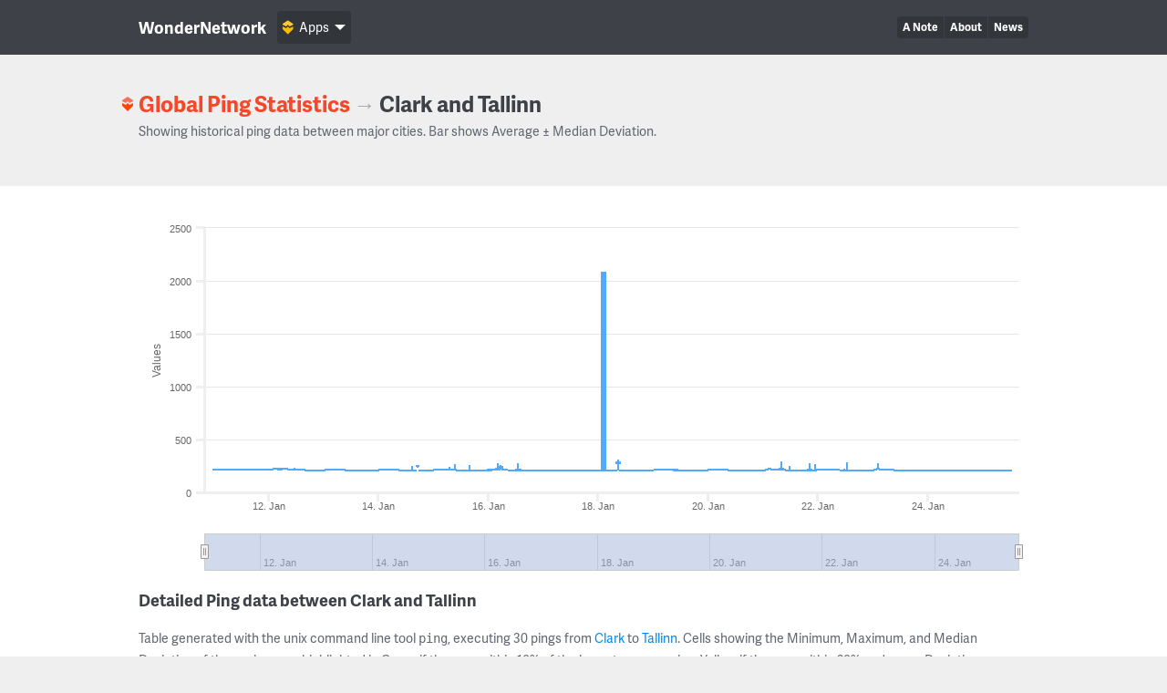

--- FILE ---
content_type: text/html; charset=UTF-8
request_url: https://wondernetwork.com/pings/Clark/Tallinn
body_size: 12517
content:
<!DOCTYPE html>
<html>
	<head>
		<meta charset="utf-8">
		<meta http-equiv="X-UA-Compatible" content="IE=edge">
		<title>Ping time between Clark and Tallinn - WonderNetwork</title>
		<meta name="description" content="">
		<meta name="viewport" content="width=device-width, initial-scale=1">
		<link rel="apple-touch-icon" sizes="180x180" href="/apple-touch-icon.png">
        <link rel="icon" type="image/png" sizes="32x32" href="/favicon-32x32.png">
        <link rel="icon" type="image/png" sizes="16x16" href="/favicon-16x16.png">
        <link rel="manifest" href="/manifest.json">
        <link rel="mask-icon" href="/safari-pinned-tab.svg" color="#ffbc00">
        <meta name="theme-color" content="#ffffff">

                <link rel="canonical" href="/pings/Clark/Tallinn"/>
        		<!-- Organization structured data -->
	    <script type="application/ld+json">
	        {
	          "@context": "http://schema.org",
	          "@type": "Organization",
	          "name": "WonderNetwork",
	          "url": "https://wondernetwork.com",
	          "logo": "https://wondernetwork.com/img/wondernetwork_transparent.png",
	          "sameAs" : [
	                "https://twitter.com/wondernetwork",
	                "https://ca.linkedin.com/company/wonderproxy"
	          ]
	        }
	    </script>
		<script type="text/javascript">
		(function() {
			var config = {
				kitId: 'thg1bbf',
				scriptTimeout: 3000
			};
			var h=document.getElementsByTagName("html")[0];h.className+=" wf-loading";var t=setTimeout(function(){h.className=h.className.replace(/(\s|^)wf-loading(\s|$)/g," ");h.className+=" wf-inactive"},config.scriptTimeout);var tk=document.createElement("script"),d=false;tk.src='//use.typekit.net/'+config.kitId+'.js';tk.type="text/javascript";tk.async="true";tk.onload=tk.onreadystatechange=function(){var a=this.readyState;if(d||a&&a!="complete"&&a!="loaded")return;d=true;clearTimeout(t);try{Typekit.load(config)}catch(b){}};var s=document.getElementsByTagName("script")[0];s.parentNode.insertBefore(tk,s)
		})();
		</script>
		<!-- Open Graph data -->
	    <meta property="og:site_name" content="WonderNetwork" />
	    <meta property="og:title" content="Ping time between Clark and Tallinn - WonderNetwork" />
	    <meta property="og:type" content="website" />
	    <meta property="og:url" content="https://wondernetwork.com/pings/Clark/Tallinn"/>
        <meta property="og:image" content="https://wondernetwork.com/img/social.png"/>
	    <meta property="og:description" content=""/>
		<script type="text/javascript">
                            window['wondernetwork_pings'] = {"city1":"Clark","city2":"Tallinn","rs":[{"source":"308","destination":"25","timestamp":"2026-01-25 11:52:38","min":"210.623","avg":"210.7","max":"210.868","mdev":"0.059"},{"source":"308","destination":"25","timestamp":"2026-01-25 10:37:41","min":"210.607","avg":"210.727","max":"210.87","mdev":"0.067"},{"source":"308","destination":"25","timestamp":"2026-01-25 09:22:39","min":"210.586","avg":"210.712","max":"210.864","mdev":"0.065"},{"source":"308","destination":"25","timestamp":"2026-01-25 08:07:40","min":"210.579","avg":"210.668","max":"210.797","mdev":"0.053"},{"source":"308","destination":"25","timestamp":"2026-01-25 06:52:39","min":"210.58","avg":"210.841","max":"213.972","mdev":"0.588"},{"source":"308","destination":"25","timestamp":"2026-01-25 05:37:48","min":"210.583","avg":"210.727","max":"210.873","mdev":"0.065"},{"source":"308","destination":"25","timestamp":"2026-01-25 04:22:39","min":"210.583","avg":"210.693","max":"211.097","mdev":"0.108"},{"source":"308","destination":"25","timestamp":"2026-01-25 03:07:37","min":"210.345","avg":"210.521","max":"211.734","mdev":"0.241"},{"source":"308","destination":"25","timestamp":"2026-01-25 01:52:39","min":"210.354","avg":"210.451","max":"210.585","mdev":"0.061"},{"source":"308","destination":"25","timestamp":"2026-01-25 00:37:39","min":"210.367","avg":"210.519","max":"210.676","mdev":"0.09"},{"source":"308","destination":"25","timestamp":"2026-01-24 23:22:39","min":"210.339","avg":"210.475","max":"210.639","mdev":"0.069"},{"source":"308","destination":"25","timestamp":"2026-01-24 22:07:39","min":"210.372","avg":"210.455","max":"210.58","mdev":"0.064"},{"source":"308","destination":"25","timestamp":"2026-01-24 20:52:38","min":"210.352","avg":"210.473","max":"210.681","mdev":"0.08"},{"source":"308","destination":"25","timestamp":"2026-01-24 19:37:38","min":"210.379","avg":"210.519","max":"210.71","mdev":"0.077"},{"source":"308","destination":"25","timestamp":"2026-01-24 18:22:40","min":"210.396","avg":"210.577","max":"211.173","mdev":"0.162"},{"source":"308","destination":"25","timestamp":"2026-01-24 17:07:39","min":"210.386","avg":"210.483","max":"210.617","mdev":"0.054"},{"source":"308","destination":"25","timestamp":"2026-01-24 15:52:39","min":"207.761","avg":"207.858","max":"208.084","mdev":"0.069"},{"source":"308","destination":"25","timestamp":"2026-01-24 14:37:40","min":"210.408","avg":"210.495","max":"210.749","mdev":"0.073"},{"source":"308","destination":"25","timestamp":"2026-01-24 13:22:40","min":"210.366","avg":"210.49","max":"210.675","mdev":"0.072"},{"source":"308","destination":"25","timestamp":"2026-01-24 12:07:40","min":"207.733","avg":"207.822","max":"208.021","mdev":"0.059"},{"source":"308","destination":"25","timestamp":"2026-01-24 10:52:39","min":"207.715","avg":"207.817","max":"208.002","mdev":"0.058"},{"source":"308","destination":"25","timestamp":"2026-01-24 09:37:42","min":"207.656","avg":"207.772","max":"207.993","mdev":"0.074"},{"source":"308","destination":"25","timestamp":"2026-01-24 08:22:42","min":"207.687","avg":"207.804","max":"208.012","mdev":"0.075"},{"source":"308","destination":"25","timestamp":"2026-01-24 07:07:38","min":"207.712","avg":"207.788","max":"207.93","mdev":"0.058"},{"source":"308","destination":"25","timestamp":"2026-01-24 05:52:39","min":"207.646","avg":"207.772","max":"207.925","mdev":"0.062"},{"source":"308","destination":"25","timestamp":"2026-01-24 04:37:38","min":"207.66","avg":"207.752","max":"207.925","mdev":"0.058"},{"source":"308","destination":"25","timestamp":"2026-01-24 03:22:39","min":"207.668","avg":"207.784","max":"208.179","mdev":"0.1"},{"source":"308","destination":"25","timestamp":"2026-01-24 02:07:53","min":"207.697","avg":"207.942","max":"211.2","mdev":"0.608"},{"source":"308","destination":"25","timestamp":"2026-01-24 00:52:39","min":"207.696","avg":"207.816","max":"207.934","mdev":"0.059"},{"source":"308","destination":"25","timestamp":"2026-01-23 23:37:38","min":"207.706","avg":"207.807","max":"207.96","mdev":"0.069"},{"source":"308","destination":"25","timestamp":"2026-01-23 22:22:38","min":"207.695","avg":"207.755","max":"207.84","mdev":"0.046"},{"source":"308","destination":"25","timestamp":"2026-01-23 21:07:38","min":"207.679","avg":"207.895","max":"209.69","mdev":"0.345"},{"source":"308","destination":"25","timestamp":"2026-01-23 19:52:39","min":"207.674","avg":"207.805","max":"207.99","mdev":"0.079"},{"source":"308","destination":"25","timestamp":"2026-01-23 18:37:39","min":"207.704","avg":"207.808","max":"208.038","mdev":"0.077"},{"source":"308","destination":"25","timestamp":"2026-01-23 17:22:39","min":"207.645","avg":"207.822","max":"209.535","mdev":"0.324"},{"source":"308","destination":"25","timestamp":"2026-01-23 16:07:40","min":"207.692","avg":"208.159","max":"216.95","mdev":"1.638"},{"source":"308","destination":"25","timestamp":"2026-01-23 14:52:41","min":"207.725","avg":"207.82","max":"207.962","mdev":"0.059"},{"source":"308","destination":"25","timestamp":"2026-01-23 13:37:40","min":"207.705","avg":"207.894","max":"209.006","mdev":"0.249"},{"source":"308","destination":"25","timestamp":"2026-01-23 12:22:42","min":"206.889","avg":"207.04","max":"207.262","mdev":"0.094"},{"source":"308","destination":"25","timestamp":"2026-01-23 11:07:39","min":"206.889","avg":"207.031","max":"207.365","mdev":"0.099"},{"source":"308","destination":"25","timestamp":"2026-01-23 09:52:38","min":"207.707","avg":"208.347","max":"213.438","mdev":"1.193"},{"source":"308","destination":"25","timestamp":"2026-01-23 08:37:40","min":"207.873","avg":"211.82","max":"215.906","mdev":"2.244"},{"source":"308","destination":"25","timestamp":"2026-01-23 07:22:42","min":"213.732","avg":"216.921","max":"221.954","mdev":"1.929"},{"source":"308","destination":"25","timestamp":"2026-01-23 06:07:38","min":"214.661","avg":"216.221","max":"219.221","mdev":"0.886"},{"source":"308","destination":"25","timestamp":"2026-01-23 04:52:37","min":"207.951","avg":"213.555","max":"217.574","mdev":"2.938"},{"source":"308","destination":"25","timestamp":"2026-01-23 03:37:39","min":"210.258","avg":"215.821","max":"221.635","mdev":"2.813"},{"source":"308","destination":"25","timestamp":"2026-01-23 02:22:39","min":"215.004","avg":"224.037","max":"275.753","mdev":"17.237"},{"source":"308","destination":"25","timestamp":"2026-01-23 01:07:39","min":"209.371","avg":"213.96","max":"216.214","mdev":"1.841"},{"source":"308","destination":"25","timestamp":"2026-01-22 23:52:41","min":"207.669","avg":"207.807","max":"207.958","mdev":"0.077"},{"source":"308","destination":"25","timestamp":"2026-01-22 22:37:39","min":"207.674","avg":"207.749","max":"208.016","mdev":"0.07"},{"source":"308","destination":"25","timestamp":"2026-01-22 21:22:38","min":"207.679","avg":"207.794","max":"208.143","mdev":"0.098"},{"source":"308","destination":"25","timestamp":"2026-01-22 20:07:38","min":"207.662","avg":"207.79","max":"207.926","mdev":"0.057"},{"source":"308","destination":"25","timestamp":"2026-01-22 18:52:39","min":"207.702","avg":"207.911","max":"211.399","mdev":"0.649"},{"source":"308","destination":"25","timestamp":"2026-01-22 17:37:39","min":"207.702","avg":"207.8","max":"208.002","mdev":"0.076"},{"source":"308","destination":"25","timestamp":"2026-01-22 16:22:37","min":"207.7","avg":"208.127","max":"212.335","mdev":"0.843"},{"source":"308","destination":"25","timestamp":"2026-01-22 15:07:38","min":"207.721","avg":"207.841","max":"208.012","mdev":"0.073"},{"source":"308","destination":"25","timestamp":"2026-01-22 13:52:39","min":"207.667","avg":"207.801","max":"207.916","mdev":"0.049"},{"source":"308","destination":"25","timestamp":"2026-01-22 12:37:39","min":"207.709","avg":"210.654","max":"288.506","mdev":"14.46"},{"source":"308","destination":"25","timestamp":"2026-01-22 11:22:42","min":"207.672","avg":"208.227","max":"220.275","mdev":"2.238"},{"source":"308","destination":"25","timestamp":"2026-01-22 10:07:39","min":"207.7","avg":"207.958","max":"209.848","mdev":"0.375"},{"source":"308","destination":"25","timestamp":"2026-01-22 08:52:39","min":"210.43","avg":"216.401","max":"223.067","mdev":"3.295"},{"source":"308","destination":"25","timestamp":"2026-01-22 07:37:44","min":"215.063","avg":"218.784","max":"223.602","mdev":"2.403"},{"source":"308","destination":"25","timestamp":"2026-01-22 06:22:39","min":"210.044","avg":"216.625","max":"223.252","mdev":"3.149"},{"source":"308","destination":"25","timestamp":"2026-01-22 05:07:40","min":"215.561","avg":"216.92","max":"222.739","mdev":"1.595"},{"source":"308","destination":"25","timestamp":"2026-01-22 03:52:44","min":"214.53","avg":"216.4","max":"220.779","mdev":"1.006"},{"source":"308","destination":"25","timestamp":"2026-01-22 02:37:45","min":"216.125","avg":"217.288","max":"222.308","mdev":"1.461"},{"source":"308","destination":"25","timestamp":"2026-01-22 01:22:40","min":"216.063","avg":"217.895","max":"224.129","mdev":"1.76"},{"source":"308","destination":"25","timestamp":"2026-01-22 00:07:38","min":"208.064","avg":"211.757","max":"216.097","mdev":"2.343"},{"source":"308","destination":"25","timestamp":"2026-01-21 22:52:38","min":"207.99","avg":"210.139","max":"269.552","mdev":"11.032"},{"source":"308","destination":"25","timestamp":"2026-01-21 21:37:41","min":"207.931","avg":"208.017","max":"208.181","mdev":"0.05"},{"source":"308","destination":"25","timestamp":"2026-01-21 20:22:40","min":"207.963","avg":"212.664","max":"276.983","mdev":"17.111"},{"source":"308","destination":"25","timestamp":"2026-01-21 19:07:41","min":"207.983","avg":"208.086","max":"208.269","mdev":"0.065"},{"source":"308","destination":"25","timestamp":"2026-01-21 17:52:43","min":"207.93","avg":"208.043","max":"208.163","mdev":"0.048"},{"source":"308","destination":"25","timestamp":"2026-01-21 16:37:38","min":"207.963","avg":"208.141","max":"208.455","mdev":"0.127"},{"source":"308","destination":"25","timestamp":"2026-01-21 15:22:38","min":"208.013","avg":"208.506","max":"216.951","mdev":"1.594"},{"source":"308","destination":"25","timestamp":"2026-01-21 14:07:41","min":"207.974","avg":"208.124","max":"208.341","mdev":"0.088"},{"source":"308","destination":"25","timestamp":"2026-01-21 12:52:40","min":"207.99","avg":"208.143","max":"208.778","mdev":"0.165"},{"source":"308","destination":"25","timestamp":"2026-01-21 11:37:39","min":"207.977","avg":"209.834","max":"253.364","mdev":"8.117"},{"source":"308","destination":"25","timestamp":"2026-01-21 10:22:40","min":"207.912","avg":"208.189","max":"208.976","mdev":"0.192"},{"source":"308","destination":"25","timestamp":"2026-01-21 09:07:40","min":"208.168","avg":"212.784","max":"216.314","mdev":"2.429"},{"source":"308","destination":"25","timestamp":"2026-01-21 07:52:40","min":"211.556","avg":"221.049","max":"289.591","mdev":"13.022"},{"source":"308","destination":"25","timestamp":"2026-01-21 06:37:39","min":"212.368","avg":"216.883","max":"226.823","mdev":"2.639"},{"source":"308","destination":"25","timestamp":"2026-01-21 05:22:39","min":"214.874","avg":"217.528","max":"222.354","mdev":"1.941"},{"source":"308","destination":"25","timestamp":"2026-01-21 04:07:40","min":"216.036","avg":"217.262","max":"222.411","mdev":"1.508"},{"source":"308","destination":"25","timestamp":"2026-01-21 02:52:40","min":"216.075","avg":"220.342","max":"224.015","mdev":"2.622"},{"source":"308","destination":"25","timestamp":"2026-01-21 01:37:40","min":"209.2","avg":"216.955","max":"223.394","mdev":"3.734"},{"source":"308","destination":"25","timestamp":"2026-01-21 00:22:38","min":"207.658","avg":"208.6","max":"211.639","mdev":"1.137"},{"source":"308","destination":"25","timestamp":"2026-01-20 23:07:41","min":"207.641","avg":"208.043","max":"211.377","mdev":"0.786"},{"source":"308","destination":"25","timestamp":"2026-01-20 21:52:39","min":"207.633","avg":"207.745","max":"207.903","mdev":"0.063"},{"source":"308","destination":"25","timestamp":"2026-01-20 20:37:40","min":"207.669","avg":"207.786","max":"207.955","mdev":"0.068"},{"source":"308","destination":"25","timestamp":"2026-01-20 19:22:39","min":"207.641","avg":"207.744","max":"207.848","mdev":"0.051"},{"source":"308","destination":"25","timestamp":"2026-01-20 18:07:40","min":"207.669","avg":"207.775","max":"208.009","mdev":"0.079"},{"source":"308","destination":"25","timestamp":"2026-01-20 16:52:38","min":"207.68","avg":"207.885","max":"208.552","mdev":"0.202"},{"source":"308","destination":"25","timestamp":"2026-01-20 15:37:40","min":"207.628","avg":"207.794","max":"209.202","mdev":"0.272"},{"source":"308","destination":"25","timestamp":"2026-01-20 14:22:39","min":"207.667","avg":"207.753","max":"207.846","mdev":"0.05"},{"source":"308","destination":"25","timestamp":"2026-01-20 13:07:40","min":"207.705","avg":"207.795","max":"208.084","mdev":"0.074"},{"source":"308","destination":"25","timestamp":"2026-01-20 11:52:41","min":"207.673","avg":"207.78","max":"207.929","mdev":"0.064"},{"source":"308","destination":"25","timestamp":"2026-01-20 10:37:38","min":"207.702","avg":"207.851","max":"208.533","mdev":"0.15"},{"source":"308","destination":"25","timestamp":"2026-01-20 09:22:39","min":"207.742","avg":"209.926","max":"215.585","mdev":"2.452"},{"source":"308","destination":"25","timestamp":"2026-01-20 08:07:40","min":"207.239","avg":"213.184","max":"222.595","mdev":"4.36"},{"source":"308","destination":"25","timestamp":"2026-01-20 06:52:40","min":"209.77","avg":"216.085","max":"223.14","mdev":"2.925"},{"source":"308","destination":"25","timestamp":"2026-01-20 05:37:44","min":"212.258","avg":"217.233","max":"222.371","mdev":"2.868"},{"source":"308","destination":"25","timestamp":"2026-01-20 04:22:44","min":"207.027","avg":"212.253","max":"215.268","mdev":"3.058"},{"source":"308","destination":"25","timestamp":"2026-01-20 03:07:40","min":"213.753","avg":"217.476","max":"222.99","mdev":"2.484"},{"source":"308","destination":"25","timestamp":"2026-01-20 01:52:45","min":"214.982","avg":"216.352","max":"222.317","mdev":"1.69"},{"source":"308","destination":"25","timestamp":"2026-01-20 00:37:38","min":"214.595","avg":"215.188","max":"215.414","mdev":"0.198"},{"source":"308","destination":"25","timestamp":"2026-01-19 23:22:38","min":"206.975","avg":"207.099","max":"207.677","mdev":"0.135"},{"source":"308","destination":"25","timestamp":"2026-01-19 22:07:25","min":"206.967","avg":"207.052","max":"207.236","mdev":"0.069"},{"source":"308","destination":"25","timestamp":"2026-01-19 20:52:39","min":"206.921","avg":"207.156","max":"209.63","mdev":"0.465"},{"source":"308","destination":"25","timestamp":"2026-01-19 19:37:39","min":"206.966","avg":"207.089","max":"207.32","mdev":"0.08"},{"source":"308","destination":"25","timestamp":"2026-01-19 18:22:39","min":"206.957","avg":"207.051","max":"207.218","mdev":"0.057"},{"source":"308","destination":"25","timestamp":"2026-01-19 17:07:40","min":"206.978","avg":"207.073","max":"207.439","mdev":"0.097"},{"source":"308","destination":"25","timestamp":"2026-01-19 15:52:38","min":"206.95","avg":"207.06","max":"207.319","mdev":"0.081"},{"source":"308","destination":"25","timestamp":"2026-01-19 14:37:41","min":"206.96","avg":"207.163","max":"208.743","mdev":"0.304"},{"source":"308","destination":"25","timestamp":"2026-01-19 13:22:41","min":"206.913","avg":"207.168","max":"209.157","mdev":"0.399"},{"source":"308","destination":"25","timestamp":"2026-01-19 12:07:39","min":"206.989","avg":"207.124","max":"207.412","mdev":"0.102"},{"source":"308","destination":"25","timestamp":"2026-01-19 10:52:41","min":"206.959","avg":"207.08","max":"207.245","mdev":"0.058"},{"source":"308","destination":"25","timestamp":"2026-01-19 09:37:40","min":"207.529","avg":"211.32","max":"215.483","mdev":"2.398"},{"source":"308","destination":"25","timestamp":"2026-01-19 08:22:38","min":"214.993","avg":"218.467","max":"225.699","mdev":"2.823"},{"source":"308","destination":"25","timestamp":"2026-01-19 07:07:39","min":"214.907","avg":"219.776","max":"224.688","mdev":"2.475"},{"source":"308","destination":"25","timestamp":"2026-01-19 05:52:40","min":"215.167","avg":"218.778","max":"224.117","mdev":"3.018"},{"source":"308","destination":"25","timestamp":"2026-01-19 04:37:39","min":"211.732","avg":"214.929","max":"215.309","mdev":"0.711"},{"source":"308","destination":"25","timestamp":"2026-01-19 03:22:39","min":"215.09","avg":"217.194","max":"222.736","mdev":"2.061"},{"source":"308","destination":"25","timestamp":"2026-01-19 02:07:39","min":"215.253","avg":"217.624","max":"223.002","mdev":"2.171"},{"source":"308","destination":"25","timestamp":"2026-01-19 00:52:39","min":"214.689","avg":"215.18","max":"215.785","mdev":"0.172"},{"source":"308","destination":"25","timestamp":"2026-01-18 23:37:40","min":"206.963","avg":"207.555","max":"212.716","mdev":"1.189"},{"source":"308","destination":"25","timestamp":"2026-01-18 22:22:40","min":"206.971","avg":"207.043","max":"207.226","mdev":"0.053"},{"source":"308","destination":"25","timestamp":"2026-01-18 21:07:39","min":"206.952","avg":"207.094","max":"207.27","mdev":"0.095"},{"source":"308","destination":"25","timestamp":"2026-01-18 19:52:39","min":"206.948","avg":"207.082","max":"207.271","mdev":"0.098"},{"source":"308","destination":"25","timestamp":"2026-01-18 18:37:40","min":"206.945","avg":"207.103","max":"207.326","mdev":"0.116"},{"source":"308","destination":"25","timestamp":"2026-01-18 17:22:40","min":"206.915","avg":"207.058","max":"207.178","mdev":"0.066"},{"source":"308","destination":"25","timestamp":"2026-01-18 16:07:40","min":"206.962","avg":"207.052","max":"207.421","mdev":"0.092"},{"source":"308","destination":"25","timestamp":"2026-01-18 14:52:40","min":"207.029","avg":"207.169","max":"207.853","mdev":"0.144"},{"source":"308","destination":"25","timestamp":"2026-01-18 13:37:40","min":"206.967","avg":"207.216","max":"209.091","mdev":"0.397"},{"source":"308","destination":"25","timestamp":"2026-01-18 12:22:40","min":"206.926","avg":"207.141","max":"209.517","mdev":"0.45"},{"source":"308","destination":"25","timestamp":"2026-01-18 11:07:40","min":"206.959","avg":"207.08","max":"207.286","mdev":"0.083"},{"source":"308","destination":"25","timestamp":"2026-01-18 09:52:40","min":"206.94","avg":"207.108","max":"208.392","mdev":"0.253"},{"source":"308","destination":"25","timestamp":"2026-01-18 08:37:52","min":"207.126","avg":"282.798","max":"307.424","mdev":"39.143"},{"source":"308","destination":"25","timestamp":"2026-01-18 07:22:39","min":"207.917","avg":"208.015","max":"208.203","mdev":"0.068"},{"source":"308","destination":"25","timestamp":"2026-01-18 06:07:39","min":"207.939","avg":"208.13","max":"209.146","mdev":"0.221"},{"source":"308","destination":"25","timestamp":"2026-01-18 04:52:40","min":"207.912","avg":"208.012","max":"208.235","mdev":"0.078"},{"source":"308","destination":"25","timestamp":"2026-01-18 03:37:39","min":"207.919","avg":"208.021","max":"208.23","mdev":"0.071"},{"source":"308","destination":"25","timestamp":"2026-01-18 02:22:39","min":"207.887","avg":"208","max":"208.247","mdev":"0.071"},{"source":"308","destination":"25","timestamp":"2026-01-18 01:07:39","min":"206.959","avg":"207.054","max":"207.301","mdev":"0.079"},{"source":"308","destination":"25","timestamp":"2026-01-17 23:52:38","min":"206.946","avg":"207.057","max":"207.182","mdev":"0.068"},{"source":"308","destination":"25","timestamp":"2026-01-17 22:37:41","min":"206.936","avg":"207.09","max":"208.421","mdev":"0.255"},{"source":"308","destination":"25","timestamp":"2026-01-17 21:22:41","min":"206.944","avg":"207.059","max":"207.303","mdev":"0.08"},{"source":"308","destination":"25","timestamp":"2026-01-17 20:07:38","min":"206.908","avg":"207.058","max":"207.209","mdev":"0.067"},{"source":"308","destination":"25","timestamp":"2026-01-17 18:52:39","min":"206.915","avg":"207.083","max":"207.242","mdev":"0.071"},{"source":"308","destination":"25","timestamp":"2026-01-17 17:37:41","min":"207.001","avg":"207.218","max":"209.655","mdev":"0.46"},{"source":"308","destination":"25","timestamp":"2026-01-17 16:22:39","min":"206.98","avg":"207.165","max":"209.812","mdev":"0.495"},{"source":"308","destination":"25","timestamp":"2026-01-17 15:07:41","min":"206.942","avg":"207.074","max":"207.249","mdev":"0.067"},{"source":"308","destination":"25","timestamp":"2026-01-17 13:52:39","min":"206.92","avg":"207.071","max":"207.204","mdev":"0.068"},{"source":"308","destination":"25","timestamp":"2026-01-17 12:37:40","min":"207.955","avg":"208.056","max":"208.585","mdev":"0.111"},{"source":"308","destination":"25","timestamp":"2026-01-17 11:22:41","min":"207.927","avg":"208.112","max":"209.912","mdev":"0.339"},{"source":"308","destination":"25","timestamp":"2026-01-17 10:07:40","min":"207.917","avg":"208.009","max":"208.148","mdev":"0.043"},{"source":"308","destination":"25","timestamp":"2026-01-17 08:52:40","min":"207.956","avg":"208.085","max":"208.243","mdev":"0.088"},{"source":"308","destination":"25","timestamp":"2026-01-17 07:37:40","min":"207.911","avg":"208.048","max":"208.26","mdev":"0.087"},{"source":"308","destination":"25","timestamp":"2026-01-17 06:22:39","min":"207.924","avg":"208.062","max":"208.285","mdev":"0.091"},{"source":"308","destination":"25","timestamp":"2026-01-17 05:07:39","min":"207.939","avg":"208.291","max":"211.109","mdev":"0.572"},{"source":"308","destination":"25","timestamp":"2026-01-17 03:52:38","min":"208.101","avg":"208.23","max":"208.441","mdev":"0.083"},{"source":"308","destination":"25","timestamp":"2026-01-17 02:37:42","min":"207.929","avg":"208.039","max":"208.159","mdev":"0.067"},{"source":"308","destination":"25","timestamp":"2026-01-17 01:22:38","min":"207.627","avg":"207.767","max":"208.084","mdev":"0.099"},{"source":"308","destination":"25","timestamp":"2026-01-17 00:07:39","min":"207.657","avg":"207.737","max":"207.885","mdev":"0.057"},{"source":"308","destination":"25","timestamp":"2026-01-16 22:52:40","min":"207.626","avg":"207.767","max":"207.943","mdev":"0.092"},{"source":"308","destination":"25","timestamp":"2026-01-16 21:37:37","min":"207.625","avg":"207.766","max":"208.055","mdev":"0.091"},{"source":"308","destination":"25","timestamp":"2026-01-16 20:22:41","min":"207.661","avg":"207.737","max":"207.888","mdev":"0.054"},{"source":"308","destination":"25","timestamp":"2026-01-16 19:07:41","min":"207.627","avg":"207.755","max":"207.891","mdev":"0.069"},{"source":"308","destination":"25","timestamp":"2026-01-16 17:52:39","min":"207.642","avg":"207.743","max":"207.911","mdev":"0.073"},{"source":"308","destination":"25","timestamp":"2026-01-16 16:37:38","min":"207.649","avg":"207.775","max":"207.962","mdev":"0.076"},{"source":"308","destination":"25","timestamp":"2026-01-16 15:22:39","min":"207.648","avg":"207.75","max":"207.939","mdev":"0.073"},{"source":"308","destination":"25","timestamp":"2026-01-16 14:07:40","min":"207.619","avg":"208.304","max":"223.304","mdev":"2.786"},{"source":"308","destination":"25","timestamp":"2026-01-16 12:52:41","min":"207.923","avg":"212.349","max":"272.702","mdev":"15.983"},{"source":"308","destination":"25","timestamp":"2026-01-16 11:37:39","min":"207.936","avg":"208.085","max":"208.293","mdev":"0.082"},{"source":"308","destination":"25","timestamp":"2026-01-16 10:22:40","min":"207.969","avg":"208.392","max":"212.332","mdev":"0.875"},{"source":"308","destination":"25","timestamp":"2026-01-16 09:07:40","min":"208.053","avg":"210.781","max":"216.385","mdev":"2.38"},{"source":"308","destination":"25","timestamp":"2026-01-16 07:52:39","min":"209.408","avg":"215.195","max":"221.519","mdev":"2.884"},{"source":"308","destination":"25","timestamp":"2026-01-16 06:37:40","min":"215.976","avg":"218.558","max":"224.135","mdev":"2.197"},{"source":"308","destination":"25","timestamp":"2026-01-16 05:22:39","min":"212.846","avg":"240.314","max":"262.644","mdev":"19.656"},{"source":"308","destination":"25","timestamp":"2026-01-16 04:07:38","min":"210.435","avg":"219.986","max":"276.633","mdev":"18.592"},{"source":"308","destination":"25","timestamp":"2026-01-16 02:52:39","min":"209.726","avg":"215.359","max":"218.489","mdev":"1.632"},{"source":"308","destination":"25","timestamp":"2026-01-16 01:37:39","min":"207.896","avg":"212.912","max":"216.459","mdev":"2.704"},{"source":"308","destination":"25","timestamp":"2026-01-16 00:22:41","min":"207.871","avg":"211.255","max":"216.057","mdev":"2.808"},{"source":"308","destination":"25","timestamp":"2026-01-15 23:07:40","min":"207.875","avg":"208.097","max":"211.092","mdev":"0.563"},{"source":"308","destination":"25","timestamp":"2026-01-15 21:52:37","min":"207.857","avg":"207.973","max":"208.107","mdev":"0.058"},{"source":"308","destination":"25","timestamp":"2026-01-15 20:37:38","min":"207.899","avg":"208.063","max":"208.341","mdev":"0.117"},{"source":"308","destination":"25","timestamp":"2026-01-15 19:22:39","min":"207.861","avg":"207.953","max":"208.112","mdev":"0.057"},{"source":"308","destination":"25","timestamp":"2026-01-15 18:07:40","min":"207.64","avg":"207.97","max":"212.974","mdev":"0.936"},{"source":"308","destination":"25","timestamp":"2026-01-15 16:52:38","min":"207.644","avg":"207.707","max":"207.784","mdev":"0.039"},{"source":"308","destination":"25","timestamp":"2026-01-15 15:37:40","min":"207.633","avg":"209.316","max":"255.255","mdev":"8.53"},{"source":"308","destination":"25","timestamp":"2026-01-15 14:22:40","min":"207.655","avg":"207.878","max":"209.085","mdev":"0.303"},{"source":"308","destination":"25","timestamp":"2026-01-15 13:07:38","min":"207.671","avg":"207.801","max":"208.01","mdev":"0.082"},{"source":"308","destination":"25","timestamp":"2026-01-15 11:52:38","min":"207.624","avg":"208.128","max":"217.114","mdev":"1.674"},{"source":"308","destination":"25","timestamp":"2026-01-15 10:37:40","min":"207.705","avg":"208.672","max":"214.329","mdev":"1.625"},{"source":"308","destination":"25","timestamp":"2026-01-15 09:22:39","min":"207.686","avg":"213.724","max":"269.084","mdev":"10.589"},{"source":"308","destination":"25","timestamp":"2026-01-15 08:07:39","min":"210.161","avg":"215.979","max":"223.256","mdev":"3.041"},{"source":"308","destination":"25","timestamp":"2026-01-15 06:52:39","min":"215.151","avg":"217.659","max":"244.01","mdev":"5.253"},{"source":"308","destination":"25","timestamp":"2026-01-15 05:37:44","min":"215.089","avg":"216.839","max":"224.171","mdev":"2.252"},{"source":"308","destination":"25","timestamp":"2026-01-15 04:22:41","min":"213.243","avg":"215.12","max":"217.116","mdev":"0.674"},{"source":"308","destination":"25","timestamp":"2026-01-15 03:07:40","min":"215.055","avg":"215.588","max":"217.514","mdev":"0.702"},{"source":"308","destination":"25","timestamp":"2026-01-15 01:52:39","min":"215.019","avg":"215.185","max":"215.694","mdev":"0.148"},{"source":"308","destination":"25","timestamp":"2026-01-15 00:37:45","min":"214.841","avg":"215.115","max":"215.269","mdev":"0.086"},{"source":"308","destination":"25","timestamp":"2026-01-14 23:22:40","min":"206.857","avg":"207.014","max":"207.255","mdev":"0.089"},{"source":"308","destination":"25","timestamp":"2026-01-14 22:07:39","min":"206.889","avg":"207.029","max":"207.334","mdev":"0.092"},{"source":"308","destination":"25","timestamp":"2026-01-14 20:52:40","min":"206.886","avg":"207.015","max":"207.399","mdev":"0.094"},{"source":"308","destination":"25","timestamp":"2026-01-14 19:37:39","min":"206.842","avg":"207.068","max":"209.91","mdev":"0.531"},{"source":"308","destination":"25","timestamp":"2026-01-14 18:22:38","min":"206.91","avg":"207.358","max":"210.366","mdev":"0.734"},{"source":"308","destination":"25","timestamp":"2026-01-14 17:07:44","min":"231","avg":"246.74","max":"251.807","mdev":"5.103"},{"source":"308","destination":"25","timestamp":"2026-01-14 15:52:40","min":"206.901","avg":"207.034","max":"208.043","mdev":"0.205"},{"source":"308","destination":"25","timestamp":"2026-01-14 14:37:40","min":"206.903","avg":"210.232","max":"248.059","mdev":"10.114"},{"source":"308","destination":"25","timestamp":"2026-01-14 13:22:40","min":"209.246","avg":"210.438","max":"210.716","mdev":"0.312"},{"source":"308","destination":"25","timestamp":"2026-01-14 12:07:40","min":"207.013","avg":"209.314","max":"210.591","mdev":"1.1"},{"source":"308","destination":"25","timestamp":"2026-01-14 10:52:40","min":"206.922","avg":"207.889","max":"212.245","mdev":"1.485"},{"source":"308","destination":"25","timestamp":"2026-01-14 09:37:39","min":"206.986","avg":"210.764","max":"216.504","mdev":"2.709"},{"source":"308","destination":"25","timestamp":"2026-01-14 08:22:39","min":"211.563","avg":"214.538","max":"216.101","mdev":"1.095"},{"source":"308","destination":"25","timestamp":"2026-01-14 07:07:43","min":"214.908","avg":"216.964","max":"221.659","mdev":"1.681"},{"source":"308","destination":"25","timestamp":"2026-01-14 05:52:45","min":"214.976","avg":"216.201","max":"223.214","mdev":"2.186"},{"source":"308","destination":"25","timestamp":"2026-01-14 04:37:39","min":"214.865","avg":"215.065","max":"215.297","mdev":"0.092"},{"source":"308","destination":"25","timestamp":"2026-01-14 03:22:38","min":"215.066","avg":"216.4","max":"220.702","mdev":"1.614"},{"source":"308","destination":"25","timestamp":"2026-01-14 02:07:45","min":"214.982","avg":"215.311","max":"217.92","mdev":"0.565"},{"source":"308","destination":"25","timestamp":"2026-01-14 00:52:39","min":"209.492","avg":"214.393","max":"215.275","mdev":"1.525"},{"source":"308","destination":"25","timestamp":"2026-01-13 23:37:38","min":"206.859","avg":"207.011","max":"207.633","mdev":"0.143"},{"source":"308","destination":"25","timestamp":"2026-01-13 22:22:38","min":"206.893","avg":"207.014","max":"207.249","mdev":"0.083"},{"source":"308","destination":"25","timestamp":"2026-01-13 21:07:39","min":"206.856","avg":"206.968","max":"207.128","mdev":"0.059"},{"source":"308","destination":"25","timestamp":"2026-01-13 19:52:40","min":"206.862","avg":"206.975","max":"207.173","mdev":"0.058"},{"source":"308","destination":"25","timestamp":"2026-01-13 18:37:39","min":"206.863","avg":"206.983","max":"207.26","mdev":"0.08"},{"source":"308","destination":"25","timestamp":"2026-01-13 17:22:39","min":"206.887","avg":"206.97","max":"207.107","mdev":"0.057"},{"source":"308","destination":"25","timestamp":"2026-01-13 16:07:37","min":"206.875","avg":"207.011","max":"207.174","mdev":"0.077"},{"source":"308","destination":"25","timestamp":"2026-01-13 14:52:38","min":"206.879","avg":"206.987","max":"207.14","mdev":"0.062"},{"source":"308","destination":"25","timestamp":"2026-01-13 13:37:41","min":"206.923","avg":"207.027","max":"207.22","mdev":"0.069"},{"source":"308","destination":"25","timestamp":"2026-01-13 12:22:38","min":"207.137","avg":"207.295","max":"208.251","mdev":"0.188"},{"source":"308","destination":"25","timestamp":"2026-01-13 11:07:42","min":"207.099","avg":"207.251","max":"207.448","mdev":"0.069"},{"source":"308","destination":"25","timestamp":"2026-01-13 09:52:39","min":"207.161","avg":"210.573","max":"215.312","mdev":"2.723"},{"source":"308","destination":"25","timestamp":"2026-01-13 08:37:40","min":"208.694","avg":"215.19","max":"222.278","mdev":"3.158"},{"source":"308","destination":"25","timestamp":"2026-01-13 07:22:39","min":"212.343","avg":"216.981","max":"222.975","mdev":"2.446"},{"source":"308","destination":"25","timestamp":"2026-01-13 06:07:39","min":"214.174","avg":"216.387","max":"221.386","mdev":"2.008"},{"source":"308","destination":"25","timestamp":"2026-01-13 04:52:38","min":"212.543","avg":"214.998","max":"215.719","mdev":"0.68"},{"source":"308","destination":"25","timestamp":"2026-01-13 03:37:39","min":"212.945","avg":"216.917","max":"221.716","mdev":"1.962"},{"source":"308","destination":"25","timestamp":"2026-01-13 02:22:38","min":"209.973","avg":"215.8","max":"222.37","mdev":"2.546"},{"source":"308","destination":"25","timestamp":"2026-01-13 01:07:39","min":"207.607","avg":"213.842","max":"215.789","mdev":"2.202"},{"source":"308","destination":"25","timestamp":"2026-01-12 23:52:42","min":"207.15","avg":"207.482","max":"209.128","mdev":"0.475"},{"source":"308","destination":"25","timestamp":"2026-01-12 22:37:39","min":"207.164","avg":"207.271","max":"207.508","mdev":"0.07"},{"source":"308","destination":"25","timestamp":"2026-01-12 21:22:41","min":"207.15","avg":"207.235","max":"207.39","mdev":"0.063"},{"source":"308","destination":"25","timestamp":"2026-01-12 20:07:38","min":"207.136","avg":"207.261","max":"207.492","mdev":"0.089"},{"source":"308","destination":"25","timestamp":"2026-01-12 18:52:39","min":"207.15","avg":"207.272","max":"207.419","mdev":"0.072"},{"source":"308","destination":"25","timestamp":"2026-01-12 17:37:40","min":"207.13","avg":"207.215","max":"207.348","mdev":"0.047"},{"source":"308","destination":"25","timestamp":"2026-01-12 16:22:40","min":"207.139","avg":"207.273","max":"207.47","mdev":"0.082"},{"source":"308","destination":"25","timestamp":"2026-01-12 15:07:41","min":"213.271","avg":"213.389","max":"213.615","mdev":"0.082"},{"source":"308","destination":"25","timestamp":"2026-01-12 13:52:38","min":"213.309","avg":"213.42","max":"213.552","mdev":"0.054"},{"source":"308","destination":"25","timestamp":"2026-01-12 12:37:39","min":"213.268","avg":"213.451","max":"215.769","mdev":"0.437"},{"source":"308","destination":"25","timestamp":"2026-01-12 11:22:39","min":"213.216","avg":"213.963","max":"231.468","mdev":"3.252"},{"source":"308","destination":"25","timestamp":"2026-01-12 10:07:41","min":"213.266","avg":"214.114","max":"218.734","mdev":"1.325"},{"source":"308","destination":"25","timestamp":"2026-01-12 08:52:39","min":"213.443","avg":"217.327","max":"226.144","mdev":"3.219"},{"source":"308","destination":"25","timestamp":"2026-01-12 07:37:39","min":"217.893","avg":"222.597","max":"232.172","mdev":"2.855"},{"source":"308","destination":"25","timestamp":"2026-01-12 06:22:43","min":"215.774","avg":"220.969","max":"224.394","mdev":"1.488"},{"source":"308","destination":"25","timestamp":"2026-01-12 05:07:38","min":"213.522","avg":"219.984","max":"225.862","mdev":"2.507"},{"source":"308","destination":"25","timestamp":"2026-01-12 03:52:38","min":"215.219","avg":"220.343","max":"230.993","mdev":"2.776"},{"source":"308","destination":"25","timestamp":"2026-01-12 02:37:38","min":"218.667","avg":"221.957","max":"229.587","mdev":"2.324"},{"source":"308","destination":"25","timestamp":"2026-01-12 01:22:41","min":"215.751","avg":"219.495","max":"221.707","mdev":"1.577"},{"source":"308","destination":"25","timestamp":"2026-01-12 00:07:41","min":"213.255","avg":"213.667","max":"216.287","mdev":"0.66"},{"source":"308","destination":"25","timestamp":"2026-01-11 22:52:39","min":"213.224","avg":"213.361","max":"213.502","mdev":"0.07"},{"source":"308","destination":"25","timestamp":"2026-01-11 21:37:41","min":"213.235","avg":"213.308","max":"213.403","mdev":"0.044"},{"source":"308","destination":"25","timestamp":"2026-01-11 20:22:42","min":"213.193","avg":"213.33","max":"213.48","mdev":"0.059"},{"source":"308","destination":"25","timestamp":"2026-01-11 19:07:41","min":"213.234","avg":"213.315","max":"213.399","mdev":"0.045"},{"source":"308","destination":"25","timestamp":"2026-01-11 17:52:42","min":"213.283","avg":"213.414","max":"213.619","mdev":"0.077"},{"source":"308","destination":"25","timestamp":"2026-01-11 16:37:43","min":"213.238","avg":"213.377","max":"213.582","mdev":"0.083"},{"source":"308","destination":"25","timestamp":"2026-01-11 15:22:40","min":"213.266","avg":"213.376","max":"213.573","mdev":"0.079"},{"source":"308","destination":"25","timestamp":"2026-01-11 14:07:38","min":"213.258","avg":"213.36","max":"213.524","mdev":"0.073"},{"source":"308","destination":"25","timestamp":"2026-01-11 12:52:41","min":"213.251","avg":"213.363","max":"213.634","mdev":"0.081"},{"source":"308","destination":"25","timestamp":"2026-01-11 11:37:38","min":"213.274","avg":"213.36","max":"213.544","mdev":"0.067"},{"source":"308","destination":"25","timestamp":"2026-01-11 10:22:41","min":"213.288","avg":"213.412","max":"213.543","mdev":"0.072"},{"source":"308","destination":"25","timestamp":"2026-01-11 09:07:39","min":"213.23","avg":"213.344","max":"213.512","mdev":"0.073"},{"source":"308","destination":"25","timestamp":"2026-01-11 07:52:40","min":"213.255","avg":"213.332","max":"213.449","mdev":"0.046"},{"source":"308","destination":"25","timestamp":"2026-01-11 06:37:38","min":"213.224","avg":"213.347","max":"213.477","mdev":"0.063"},{"source":"308","destination":"25","timestamp":"2026-01-11 05:22:41","min":"213.215","avg":"213.334","max":"213.536","mdev":"0.085"},{"source":"308","destination":"25","timestamp":"2026-01-11 04:07:39","min":"213.213","avg":"213.467","max":"217.917","mdev":"0.828"},{"source":"308","destination":"25","timestamp":"2026-01-11 02:52:39","min":"213.228","avg":"213.348","max":"213.699","mdev":"0.101"},{"source":"308","destination":"25","timestamp":"2026-01-11 01:37:39","min":"213.247","avg":"213.369","max":"213.54","mdev":"0.072"},{"source":"308","destination":"25","timestamp":"2026-01-11 00:22:39","min":"213.201","avg":"213.347","max":"213.503","mdev":"0.076"}]};
                	</script>
    	<link href="/css/main.1739373094.css" media="screen, projection" rel="stylesheet" type="text/css" />
		<script defer data-domain="wondernetwork.com" src="https://plausible.io/js/script.js"></script>
	</head>
	<body id="section-" class="">
		<div id="header" class="strip">
			<div class="strip-content">
				<a class="site-logo" href="/">WonderNetwork</a>
				<ul class="site-nav">
					<li><a class="site-nav-link" href="/noteonthedoor">A Note</a></li>
					<li><a class="site-nav-link" href="/about">About</a></li>
					<li><a class="site-nav-link" href="/news">News</a></li>
				</ul>
									<div class="products dropdown">
						<div class="products-label dropdown-trigger is-wn">Apps<span class="logo"></span><span class="icon is-descending"></span></div>
						<ul class="products-list dropdown-target">
							<li><a href="/wonderproxy" class="products-link is-wp"><span class="logo"></span>WonderProxy</a></li>
							<li><a href="/wheresitup" class="products-link is-wip"><span class="logo"></span>Where&#8217;s It Up?</a></li>
							<li><a href="/testlocally" class="products-link is-nlt"><span class="logo"></span>TestLocally</a></li>
							<li><a href="/pings" class="products-link is-gps"><span class="logo"></span>Global Ping Statistics</a></li>
							<li><a href="/wheresitfast" class="products-link is-wif"><span class="logo"></span>Where&#8217;s It Fast?</a></li>
						</ul>
					</div>
							</div>
		</div>

		<div id="wrap">
            <div id="sub-header" class="strip is-product is-gps">
	<div class="strip-content">
		<h1 class="strip-header">
			<a class="sh-root" href="/pings"><span class="logo"></span>Global Ping Statistics</a>
			<span class="section">&#8594;</span>
			<span class="sh-crumb">Clark and Tallinn</span>
		</h1>
		<p>Showing historical ping data between major cities. Bar shows Average &#177; Median Deviation.</p>
	</div>
</div>
<div id="content">
	<div class="strip is-lastchild">
		<div class="strip-content">
			<div id="pings-plot"></div>
			<h2>Detailed Ping data between Clark and Tallinn</h2>
			<p>Table generated with the unix command line tool <code>ping</code>, executing 30 pings from <a href="/pings/Clark">Clark</a> to <a href="/pings/Tallinn">Tallinn</a>. Cells showing the Minimum, Maximum, and Median Deviation of those pings are highlighted in Green if they are within 10% of the lowest average ping, Yellow if they are within 20% and so on. Deviations are judged based on an ideal value being within 10% of 1% of that run&#8217;s average ping time (green).</p>
			<table>
				<thead>
					<tr>
						<th>avg</th>
						<th>min</th>
						<th>max</th>
						<th>mdev</th>
						<th>timestamp</th>
					</tr>
				</thead>
				<tbody>
											<tr>
							<td class="is-bucket is-bucket-0">
								<div class="td-item">210.700ms</div>
							</td>
							<td class="is-bucket is-bucket-0">
								<div class="td-item">210.623ms</div>
							</td>
							<td class="is-bucket is-bucket-0">
								<div class="td-item">210.868ms</div>
							</td>
							<td class="is-bucket is-bucket-0">
								<div class="td-item">0.059ms</div>
							</td>
							<td class="is-bucket">2026-01-25 11:52:38</td>
						</tr>
											<tr>
							<td class="is-bucket is-bucket-0">
								<div class="td-item">210.727ms</div>
							</td>
							<td class="is-bucket is-bucket-0">
								<div class="td-item">210.607ms</div>
							</td>
							<td class="is-bucket is-bucket-0">
								<div class="td-item">210.870ms</div>
							</td>
							<td class="is-bucket is-bucket-0">
								<div class="td-item">0.067ms</div>
							</td>
							<td class="is-bucket">2026-01-25 10:37:41</td>
						</tr>
											<tr>
							<td class="is-bucket is-bucket-0">
								<div class="td-item">210.712ms</div>
							</td>
							<td class="is-bucket is-bucket-0">
								<div class="td-item">210.586ms</div>
							</td>
							<td class="is-bucket is-bucket-0">
								<div class="td-item">210.864ms</div>
							</td>
							<td class="is-bucket is-bucket-0">
								<div class="td-item">0.065ms</div>
							</td>
							<td class="is-bucket">2026-01-25 09:22:39</td>
						</tr>
											<tr>
							<td class="is-bucket is-bucket-0">
								<div class="td-item">210.668ms</div>
							</td>
							<td class="is-bucket is-bucket-0">
								<div class="td-item">210.579ms</div>
							</td>
							<td class="is-bucket is-bucket-0">
								<div class="td-item">210.797ms</div>
							</td>
							<td class="is-bucket is-bucket-0">
								<div class="td-item">0.053ms</div>
							</td>
							<td class="is-bucket">2026-01-25 08:07:40</td>
						</tr>
											<tr>
							<td class="is-bucket is-bucket-0">
								<div class="td-item">210.841ms</div>
							</td>
							<td class="is-bucket is-bucket-0">
								<div class="td-item">210.580ms</div>
							</td>
							<td class="is-bucket is-bucket-0">
								<div class="td-item">213.972ms</div>
							</td>
							<td class="is-bucket is-bucket-0">
								<div class="td-item">0.588ms</div>
							</td>
							<td class="is-bucket">2026-01-25 06:52:39</td>
						</tr>
											<tr>
							<td class="is-bucket is-bucket-0">
								<div class="td-item">210.727ms</div>
							</td>
							<td class="is-bucket is-bucket-0">
								<div class="td-item">210.583ms</div>
							</td>
							<td class="is-bucket is-bucket-0">
								<div class="td-item">210.873ms</div>
							</td>
							<td class="is-bucket is-bucket-0">
								<div class="td-item">0.065ms</div>
							</td>
							<td class="is-bucket">2026-01-25 05:37:48</td>
						</tr>
											<tr>
							<td class="is-bucket is-bucket-0">
								<div class="td-item">210.693ms</div>
							</td>
							<td class="is-bucket is-bucket-0">
								<div class="td-item">210.583ms</div>
							</td>
							<td class="is-bucket is-bucket-0">
								<div class="td-item">211.097ms</div>
							</td>
							<td class="is-bucket is-bucket-0">
								<div class="td-item">0.108ms</div>
							</td>
							<td class="is-bucket">2026-01-25 04:22:39</td>
						</tr>
											<tr>
							<td class="is-bucket is-bucket-0">
								<div class="td-item">210.521ms</div>
							</td>
							<td class="is-bucket is-bucket-0">
								<div class="td-item">210.345ms</div>
							</td>
							<td class="is-bucket is-bucket-0">
								<div class="td-item">211.734ms</div>
							</td>
							<td class="is-bucket is-bucket-0">
								<div class="td-item">0.241ms</div>
							</td>
							<td class="is-bucket">2026-01-25 03:07:37</td>
						</tr>
											<tr>
							<td class="is-bucket is-bucket-0">
								<div class="td-item">210.451ms</div>
							</td>
							<td class="is-bucket is-bucket-0">
								<div class="td-item">210.354ms</div>
							</td>
							<td class="is-bucket is-bucket-0">
								<div class="td-item">210.585ms</div>
							</td>
							<td class="is-bucket is-bucket-0">
								<div class="td-item">0.061ms</div>
							</td>
							<td class="is-bucket">2026-01-25 01:52:39</td>
						</tr>
											<tr>
							<td class="is-bucket is-bucket-0">
								<div class="td-item">210.519ms</div>
							</td>
							<td class="is-bucket is-bucket-0">
								<div class="td-item">210.367ms</div>
							</td>
							<td class="is-bucket is-bucket-0">
								<div class="td-item">210.676ms</div>
							</td>
							<td class="is-bucket is-bucket-0">
								<div class="td-item">0.090ms</div>
							</td>
							<td class="is-bucket">2026-01-25 00:37:39</td>
						</tr>
											<tr>
							<td class="is-bucket is-bucket-0">
								<div class="td-item">210.475ms</div>
							</td>
							<td class="is-bucket is-bucket-0">
								<div class="td-item">210.339ms</div>
							</td>
							<td class="is-bucket is-bucket-0">
								<div class="td-item">210.639ms</div>
							</td>
							<td class="is-bucket is-bucket-0">
								<div class="td-item">0.069ms</div>
							</td>
							<td class="is-bucket">2026-01-24 23:22:39</td>
						</tr>
											<tr>
							<td class="is-bucket is-bucket-0">
								<div class="td-item">210.455ms</div>
							</td>
							<td class="is-bucket is-bucket-0">
								<div class="td-item">210.372ms</div>
							</td>
							<td class="is-bucket is-bucket-0">
								<div class="td-item">210.580ms</div>
							</td>
							<td class="is-bucket is-bucket-0">
								<div class="td-item">0.064ms</div>
							</td>
							<td class="is-bucket">2026-01-24 22:07:39</td>
						</tr>
											<tr>
							<td class="is-bucket is-bucket-0">
								<div class="td-item">210.473ms</div>
							</td>
							<td class="is-bucket is-bucket-0">
								<div class="td-item">210.352ms</div>
							</td>
							<td class="is-bucket is-bucket-0">
								<div class="td-item">210.681ms</div>
							</td>
							<td class="is-bucket is-bucket-0">
								<div class="td-item">0.080ms</div>
							</td>
							<td class="is-bucket">2026-01-24 20:52:38</td>
						</tr>
											<tr>
							<td class="is-bucket is-bucket-0">
								<div class="td-item">210.519ms</div>
							</td>
							<td class="is-bucket is-bucket-0">
								<div class="td-item">210.379ms</div>
							</td>
							<td class="is-bucket is-bucket-0">
								<div class="td-item">210.710ms</div>
							</td>
							<td class="is-bucket is-bucket-0">
								<div class="td-item">0.077ms</div>
							</td>
							<td class="is-bucket">2026-01-24 19:37:38</td>
						</tr>
											<tr>
							<td class="is-bucket is-bucket-0">
								<div class="td-item">210.577ms</div>
							</td>
							<td class="is-bucket is-bucket-0">
								<div class="td-item">210.396ms</div>
							</td>
							<td class="is-bucket is-bucket-0">
								<div class="td-item">211.173ms</div>
							</td>
							<td class="is-bucket is-bucket-0">
								<div class="td-item">0.162ms</div>
							</td>
							<td class="is-bucket">2026-01-24 18:22:40</td>
						</tr>
											<tr>
							<td class="is-bucket is-bucket-0">
								<div class="td-item">210.483ms</div>
							</td>
							<td class="is-bucket is-bucket-0">
								<div class="td-item">210.386ms</div>
							</td>
							<td class="is-bucket is-bucket-0">
								<div class="td-item">210.617ms</div>
							</td>
							<td class="is-bucket is-bucket-0">
								<div class="td-item">0.054ms</div>
							</td>
							<td class="is-bucket">2026-01-24 17:07:39</td>
						</tr>
											<tr>
							<td class="is-bucket is-bucket-0">
								<div class="td-item">207.858ms</div>
							</td>
							<td class="is-bucket is-bucket-0">
								<div class="td-item">207.761ms</div>
							</td>
							<td class="is-bucket is-bucket-0">
								<div class="td-item">208.084ms</div>
							</td>
							<td class="is-bucket is-bucket-0">
								<div class="td-item">0.069ms</div>
							</td>
							<td class="is-bucket">2026-01-24 15:52:39</td>
						</tr>
											<tr>
							<td class="is-bucket is-bucket-0">
								<div class="td-item">210.495ms</div>
							</td>
							<td class="is-bucket is-bucket-0">
								<div class="td-item">210.408ms</div>
							</td>
							<td class="is-bucket is-bucket-0">
								<div class="td-item">210.749ms</div>
							</td>
							<td class="is-bucket is-bucket-0">
								<div class="td-item">0.073ms</div>
							</td>
							<td class="is-bucket">2026-01-24 14:37:40</td>
						</tr>
											<tr>
							<td class="is-bucket is-bucket-0">
								<div class="td-item">210.490ms</div>
							</td>
							<td class="is-bucket is-bucket-0">
								<div class="td-item">210.366ms</div>
							</td>
							<td class="is-bucket is-bucket-0">
								<div class="td-item">210.675ms</div>
							</td>
							<td class="is-bucket is-bucket-0">
								<div class="td-item">0.072ms</div>
							</td>
							<td class="is-bucket">2026-01-24 13:22:40</td>
						</tr>
											<tr>
							<td class="is-bucket is-bucket-0">
								<div class="td-item">207.822ms</div>
							</td>
							<td class="is-bucket is-bucket-0">
								<div class="td-item">207.733ms</div>
							</td>
							<td class="is-bucket is-bucket-0">
								<div class="td-item">208.021ms</div>
							</td>
							<td class="is-bucket is-bucket-0">
								<div class="td-item">0.059ms</div>
							</td>
							<td class="is-bucket">2026-01-24 12:07:40</td>
						</tr>
											<tr>
							<td class="is-bucket is-bucket-0">
								<div class="td-item">207.817ms</div>
							</td>
							<td class="is-bucket is-bucket-0">
								<div class="td-item">207.715ms</div>
							</td>
							<td class="is-bucket is-bucket-0">
								<div class="td-item">208.002ms</div>
							</td>
							<td class="is-bucket is-bucket-0">
								<div class="td-item">0.058ms</div>
							</td>
							<td class="is-bucket">2026-01-24 10:52:39</td>
						</tr>
											<tr>
							<td class="is-bucket is-bucket-0">
								<div class="td-item">207.772ms</div>
							</td>
							<td class="is-bucket is-bucket-0">
								<div class="td-item">207.656ms</div>
							</td>
							<td class="is-bucket is-bucket-0">
								<div class="td-item">207.993ms</div>
							</td>
							<td class="is-bucket is-bucket-0">
								<div class="td-item">0.074ms</div>
							</td>
							<td class="is-bucket">2026-01-24 09:37:42</td>
						</tr>
											<tr>
							<td class="is-bucket is-bucket-0">
								<div class="td-item">207.804ms</div>
							</td>
							<td class="is-bucket is-bucket-0">
								<div class="td-item">207.687ms</div>
							</td>
							<td class="is-bucket is-bucket-0">
								<div class="td-item">208.012ms</div>
							</td>
							<td class="is-bucket is-bucket-0">
								<div class="td-item">0.075ms</div>
							</td>
							<td class="is-bucket">2026-01-24 08:22:42</td>
						</tr>
											<tr>
							<td class="is-bucket is-bucket-0">
								<div class="td-item">207.788ms</div>
							</td>
							<td class="is-bucket is-bucket-0">
								<div class="td-item">207.712ms</div>
							</td>
							<td class="is-bucket is-bucket-0">
								<div class="td-item">207.930ms</div>
							</td>
							<td class="is-bucket is-bucket-0">
								<div class="td-item">0.058ms</div>
							</td>
							<td class="is-bucket">2026-01-24 07:07:38</td>
						</tr>
											<tr>
							<td class="is-bucket is-bucket-0">
								<div class="td-item">207.772ms</div>
							</td>
							<td class="is-bucket is-bucket-0">
								<div class="td-item">207.646ms</div>
							</td>
							<td class="is-bucket is-bucket-0">
								<div class="td-item">207.925ms</div>
							</td>
							<td class="is-bucket is-bucket-0">
								<div class="td-item">0.062ms</div>
							</td>
							<td class="is-bucket">2026-01-24 05:52:39</td>
						</tr>
											<tr>
							<td class="is-bucket is-bucket-0">
								<div class="td-item">207.752ms</div>
							</td>
							<td class="is-bucket is-bucket-0">
								<div class="td-item">207.660ms</div>
							</td>
							<td class="is-bucket is-bucket-0">
								<div class="td-item">207.925ms</div>
							</td>
							<td class="is-bucket is-bucket-0">
								<div class="td-item">0.058ms</div>
							</td>
							<td class="is-bucket">2026-01-24 04:37:38</td>
						</tr>
											<tr>
							<td class="is-bucket is-bucket-0">
								<div class="td-item">207.784ms</div>
							</td>
							<td class="is-bucket is-bucket-0">
								<div class="td-item">207.668ms</div>
							</td>
							<td class="is-bucket is-bucket-0">
								<div class="td-item">208.179ms</div>
							</td>
							<td class="is-bucket is-bucket-0">
								<div class="td-item">0.100ms</div>
							</td>
							<td class="is-bucket">2026-01-24 03:22:39</td>
						</tr>
											<tr>
							<td class="is-bucket is-bucket-0">
								<div class="td-item">207.942ms</div>
							</td>
							<td class="is-bucket is-bucket-0">
								<div class="td-item">207.697ms</div>
							</td>
							<td class="is-bucket is-bucket-0">
								<div class="td-item">211.200ms</div>
							</td>
							<td class="is-bucket is-bucket-0">
								<div class="td-item">0.608ms</div>
							</td>
							<td class="is-bucket">2026-01-24 02:07:53</td>
						</tr>
											<tr>
							<td class="is-bucket is-bucket-0">
								<div class="td-item">207.816ms</div>
							</td>
							<td class="is-bucket is-bucket-0">
								<div class="td-item">207.696ms</div>
							</td>
							<td class="is-bucket is-bucket-0">
								<div class="td-item">207.934ms</div>
							</td>
							<td class="is-bucket is-bucket-0">
								<div class="td-item">0.059ms</div>
							</td>
							<td class="is-bucket">2026-01-24 00:52:39</td>
						</tr>
											<tr>
							<td class="is-bucket is-bucket-0">
								<div class="td-item">207.807ms</div>
							</td>
							<td class="is-bucket is-bucket-0">
								<div class="td-item">207.706ms</div>
							</td>
							<td class="is-bucket is-bucket-0">
								<div class="td-item">207.960ms</div>
							</td>
							<td class="is-bucket is-bucket-0">
								<div class="td-item">0.069ms</div>
							</td>
							<td class="is-bucket">2026-01-23 23:37:38</td>
						</tr>
											<tr>
							<td class="is-bucket is-bucket-0">
								<div class="td-item">207.755ms</div>
							</td>
							<td class="is-bucket is-bucket-0">
								<div class="td-item">207.695ms</div>
							</td>
							<td class="is-bucket is-bucket-0">
								<div class="td-item">207.840ms</div>
							</td>
							<td class="is-bucket is-bucket-0">
								<div class="td-item">0.046ms</div>
							</td>
							<td class="is-bucket">2026-01-23 22:22:38</td>
						</tr>
											<tr>
							<td class="is-bucket is-bucket-0">
								<div class="td-item">207.895ms</div>
							</td>
							<td class="is-bucket is-bucket-0">
								<div class="td-item">207.679ms</div>
							</td>
							<td class="is-bucket is-bucket-0">
								<div class="td-item">209.690ms</div>
							</td>
							<td class="is-bucket is-bucket-0">
								<div class="td-item">0.345ms</div>
							</td>
							<td class="is-bucket">2026-01-23 21:07:38</td>
						</tr>
											<tr>
							<td class="is-bucket is-bucket-0">
								<div class="td-item">207.805ms</div>
							</td>
							<td class="is-bucket is-bucket-0">
								<div class="td-item">207.674ms</div>
							</td>
							<td class="is-bucket is-bucket-0">
								<div class="td-item">207.990ms</div>
							</td>
							<td class="is-bucket is-bucket-0">
								<div class="td-item">0.079ms</div>
							</td>
							<td class="is-bucket">2026-01-23 19:52:39</td>
						</tr>
											<tr>
							<td class="is-bucket is-bucket-0">
								<div class="td-item">207.808ms</div>
							</td>
							<td class="is-bucket is-bucket-0">
								<div class="td-item">207.704ms</div>
							</td>
							<td class="is-bucket is-bucket-0">
								<div class="td-item">208.038ms</div>
							</td>
							<td class="is-bucket is-bucket-0">
								<div class="td-item">0.077ms</div>
							</td>
							<td class="is-bucket">2026-01-23 18:37:39</td>
						</tr>
											<tr>
							<td class="is-bucket is-bucket-0">
								<div class="td-item">207.822ms</div>
							</td>
							<td class="is-bucket is-bucket-0">
								<div class="td-item">207.645ms</div>
							</td>
							<td class="is-bucket is-bucket-0">
								<div class="td-item">209.535ms</div>
							</td>
							<td class="is-bucket is-bucket-0">
								<div class="td-item">0.324ms</div>
							</td>
							<td class="is-bucket">2026-01-23 17:22:39</td>
						</tr>
											<tr>
							<td class="is-bucket is-bucket-0">
								<div class="td-item">208.159ms</div>
							</td>
							<td class="is-bucket is-bucket-0">
								<div class="td-item">207.692ms</div>
							</td>
							<td class="is-bucket is-bucket-0">
								<div class="td-item">216.950ms</div>
							</td>
							<td class="is-bucket is-bucket-0">
								<div class="td-item">1.638ms</div>
							</td>
							<td class="is-bucket">2026-01-23 16:07:40</td>
						</tr>
											<tr>
							<td class="is-bucket is-bucket-0">
								<div class="td-item">207.820ms</div>
							</td>
							<td class="is-bucket is-bucket-0">
								<div class="td-item">207.725ms</div>
							</td>
							<td class="is-bucket is-bucket-0">
								<div class="td-item">207.962ms</div>
							</td>
							<td class="is-bucket is-bucket-0">
								<div class="td-item">0.059ms</div>
							</td>
							<td class="is-bucket">2026-01-23 14:52:41</td>
						</tr>
											<tr>
							<td class="is-bucket is-bucket-0">
								<div class="td-item">207.894ms</div>
							</td>
							<td class="is-bucket is-bucket-0">
								<div class="td-item">207.705ms</div>
							</td>
							<td class="is-bucket is-bucket-0">
								<div class="td-item">209.006ms</div>
							</td>
							<td class="is-bucket is-bucket-0">
								<div class="td-item">0.249ms</div>
							</td>
							<td class="is-bucket">2026-01-23 13:37:40</td>
						</tr>
											<tr>
							<td class="is-bucket is-bucket-0">
								<div class="td-item">207.040ms</div>
							</td>
							<td class="is-bucket is-bucket-0">
								<div class="td-item">206.889ms</div>
							</td>
							<td class="is-bucket is-bucket-0">
								<div class="td-item">207.262ms</div>
							</td>
							<td class="is-bucket is-bucket-0">
								<div class="td-item">0.094ms</div>
							</td>
							<td class="is-bucket">2026-01-23 12:22:42</td>
						</tr>
											<tr>
							<td class="is-bucket is-bucket-0">
								<div class="td-item">207.031ms</div>
							</td>
							<td class="is-bucket is-bucket-0">
								<div class="td-item">206.889ms</div>
							</td>
							<td class="is-bucket is-bucket-0">
								<div class="td-item">207.365ms</div>
							</td>
							<td class="is-bucket is-bucket-0">
								<div class="td-item">0.099ms</div>
							</td>
							<td class="is-bucket">2026-01-23 11:07:39</td>
						</tr>
											<tr>
							<td class="is-bucket is-bucket-0">
								<div class="td-item">208.347ms</div>
							</td>
							<td class="is-bucket is-bucket-0">
								<div class="td-item">207.707ms</div>
							</td>
							<td class="is-bucket is-bucket-0">
								<div class="td-item">213.438ms</div>
							</td>
							<td class="is-bucket is-bucket-0">
								<div class="td-item">1.193ms</div>
							</td>
							<td class="is-bucket">2026-01-23 09:52:38</td>
						</tr>
											<tr>
							<td class="is-bucket is-bucket-0">
								<div class="td-item">211.820ms</div>
							</td>
							<td class="is-bucket is-bucket-0">
								<div class="td-item">207.873ms</div>
							</td>
							<td class="is-bucket is-bucket-0">
								<div class="td-item">215.906ms</div>
							</td>
							<td class="is-bucket is-bucket-0">
								<div class="td-item">2.244ms</div>
							</td>
							<td class="is-bucket">2026-01-23 08:37:40</td>
						</tr>
											<tr>
							<td class="is-bucket is-bucket-0">
								<div class="td-item">216.921ms</div>
							</td>
							<td class="is-bucket is-bucket-0">
								<div class="td-item">213.732ms</div>
							</td>
							<td class="is-bucket is-bucket-0">
								<div class="td-item">221.954ms</div>
							</td>
							<td class="is-bucket is-bucket-0">
								<div class="td-item">1.929ms</div>
							</td>
							<td class="is-bucket">2026-01-23 07:22:42</td>
						</tr>
											<tr>
							<td class="is-bucket is-bucket-0">
								<div class="td-item">216.221ms</div>
							</td>
							<td class="is-bucket is-bucket-0">
								<div class="td-item">214.661ms</div>
							</td>
							<td class="is-bucket is-bucket-0">
								<div class="td-item">219.221ms</div>
							</td>
							<td class="is-bucket is-bucket-0">
								<div class="td-item">0.886ms</div>
							</td>
							<td class="is-bucket">2026-01-23 06:07:38</td>
						</tr>
											<tr>
							<td class="is-bucket is-bucket-0">
								<div class="td-item">213.555ms</div>
							</td>
							<td class="is-bucket is-bucket-0">
								<div class="td-item">207.951ms</div>
							</td>
							<td class="is-bucket is-bucket-0">
								<div class="td-item">217.574ms</div>
							</td>
							<td class="is-bucket is-bucket-4">
								<div class="td-item">2.938ms</div>
							</td>
							<td class="is-bucket">2026-01-23 04:52:37</td>
						</tr>
											<tr>
							<td class="is-bucket is-bucket-0">
								<div class="td-item">215.821ms</div>
							</td>
							<td class="is-bucket is-bucket-0">
								<div class="td-item">210.258ms</div>
							</td>
							<td class="is-bucket is-bucket-0">
								<div class="td-item">221.635ms</div>
							</td>
							<td class="is-bucket is-bucket-3">
								<div class="td-item">2.813ms</div>
							</td>
							<td class="is-bucket">2026-01-23 03:37:39</td>
						</tr>
											<tr>
							<td class="is-bucket is-bucket-0">
								<div class="td-item">224.037ms</div>
							</td>
							<td class="is-bucket is-bucket-0">
								<div class="td-item">215.004ms</div>
							</td>
							<td class="is-bucket is-bucket-2">
								<div class="td-item">275.753ms</div>
							</td>
							<td class="is-bucket is-bucket-4">
								<div class="td-item">17.237ms</div>
							</td>
							<td class="is-bucket">2026-01-23 02:22:39</td>
						</tr>
											<tr>
							<td class="is-bucket is-bucket-0">
								<div class="td-item">213.960ms</div>
							</td>
							<td class="is-bucket is-bucket-0">
								<div class="td-item">209.371ms</div>
							</td>
							<td class="is-bucket is-bucket-0">
								<div class="td-item">216.214ms</div>
							</td>
							<td class="is-bucket is-bucket-0">
								<div class="td-item">1.841ms</div>
							</td>
							<td class="is-bucket">2026-01-23 01:07:39</td>
						</tr>
											<tr>
							<td class="is-bucket is-bucket-0">
								<div class="td-item">207.807ms</div>
							</td>
							<td class="is-bucket is-bucket-0">
								<div class="td-item">207.669ms</div>
							</td>
							<td class="is-bucket is-bucket-0">
								<div class="td-item">207.958ms</div>
							</td>
							<td class="is-bucket is-bucket-0">
								<div class="td-item">0.077ms</div>
							</td>
							<td class="is-bucket">2026-01-22 23:52:41</td>
						</tr>
											<tr>
							<td class="is-bucket is-bucket-0">
								<div class="td-item">207.749ms</div>
							</td>
							<td class="is-bucket is-bucket-0">
								<div class="td-item">207.674ms</div>
							</td>
							<td class="is-bucket is-bucket-0">
								<div class="td-item">208.016ms</div>
							</td>
							<td class="is-bucket is-bucket-0">
								<div class="td-item">0.070ms</div>
							</td>
							<td class="is-bucket">2026-01-22 22:37:39</td>
						</tr>
											<tr>
							<td class="is-bucket is-bucket-0">
								<div class="td-item">207.794ms</div>
							</td>
							<td class="is-bucket is-bucket-0">
								<div class="td-item">207.679ms</div>
							</td>
							<td class="is-bucket is-bucket-0">
								<div class="td-item">208.143ms</div>
							</td>
							<td class="is-bucket is-bucket-0">
								<div class="td-item">0.098ms</div>
							</td>
							<td class="is-bucket">2026-01-22 21:22:38</td>
						</tr>
											<tr>
							<td class="is-bucket is-bucket-0">
								<div class="td-item">207.790ms</div>
							</td>
							<td class="is-bucket is-bucket-0">
								<div class="td-item">207.662ms</div>
							</td>
							<td class="is-bucket is-bucket-0">
								<div class="td-item">207.926ms</div>
							</td>
							<td class="is-bucket is-bucket-0">
								<div class="td-item">0.057ms</div>
							</td>
							<td class="is-bucket">2026-01-22 20:07:38</td>
						</tr>
											<tr>
							<td class="is-bucket is-bucket-0">
								<div class="td-item">207.911ms</div>
							</td>
							<td class="is-bucket is-bucket-0">
								<div class="td-item">207.702ms</div>
							</td>
							<td class="is-bucket is-bucket-0">
								<div class="td-item">211.399ms</div>
							</td>
							<td class="is-bucket is-bucket-0">
								<div class="td-item">0.649ms</div>
							</td>
							<td class="is-bucket">2026-01-22 18:52:39</td>
						</tr>
											<tr>
							<td class="is-bucket is-bucket-0">
								<div class="td-item">207.800ms</div>
							</td>
							<td class="is-bucket is-bucket-0">
								<div class="td-item">207.702ms</div>
							</td>
							<td class="is-bucket is-bucket-0">
								<div class="td-item">208.002ms</div>
							</td>
							<td class="is-bucket is-bucket-0">
								<div class="td-item">0.076ms</div>
							</td>
							<td class="is-bucket">2026-01-22 17:37:39</td>
						</tr>
											<tr>
							<td class="is-bucket is-bucket-0">
								<div class="td-item">208.127ms</div>
							</td>
							<td class="is-bucket is-bucket-0">
								<div class="td-item">207.700ms</div>
							</td>
							<td class="is-bucket is-bucket-0">
								<div class="td-item">212.335ms</div>
							</td>
							<td class="is-bucket is-bucket-0">
								<div class="td-item">0.843ms</div>
							</td>
							<td class="is-bucket">2026-01-22 16:22:37</td>
						</tr>
											<tr>
							<td class="is-bucket is-bucket-0">
								<div class="td-item">207.841ms</div>
							</td>
							<td class="is-bucket is-bucket-0">
								<div class="td-item">207.721ms</div>
							</td>
							<td class="is-bucket is-bucket-0">
								<div class="td-item">208.012ms</div>
							</td>
							<td class="is-bucket is-bucket-0">
								<div class="td-item">0.073ms</div>
							</td>
							<td class="is-bucket">2026-01-22 15:07:38</td>
						</tr>
											<tr>
							<td class="is-bucket is-bucket-0">
								<div class="td-item">207.801ms</div>
							</td>
							<td class="is-bucket is-bucket-0">
								<div class="td-item">207.667ms</div>
							</td>
							<td class="is-bucket is-bucket-0">
								<div class="td-item">207.916ms</div>
							</td>
							<td class="is-bucket is-bucket-0">
								<div class="td-item">0.049ms</div>
							</td>
							<td class="is-bucket">2026-01-22 13:52:39</td>
						</tr>
											<tr>
							<td class="is-bucket is-bucket-0">
								<div class="td-item">210.654ms</div>
							</td>
							<td class="is-bucket is-bucket-0">
								<div class="td-item">207.709ms</div>
							</td>
							<td class="is-bucket is-bucket-3">
								<div class="td-item">288.506ms</div>
							</td>
							<td class="is-bucket is-bucket-4">
								<div class="td-item">14.460ms</div>
							</td>
							<td class="is-bucket">2026-01-22 12:37:39</td>
						</tr>
											<tr>
							<td class="is-bucket is-bucket-0">
								<div class="td-item">208.227ms</div>
							</td>
							<td class="is-bucket is-bucket-0">
								<div class="td-item">207.672ms</div>
							</td>
							<td class="is-bucket is-bucket-0">
								<div class="td-item">220.275ms</div>
							</td>
							<td class="is-bucket is-bucket-0">
								<div class="td-item">2.238ms</div>
							</td>
							<td class="is-bucket">2026-01-22 11:22:42</td>
						</tr>
											<tr>
							<td class="is-bucket is-bucket-0">
								<div class="td-item">207.958ms</div>
							</td>
							<td class="is-bucket is-bucket-0">
								<div class="td-item">207.700ms</div>
							</td>
							<td class="is-bucket is-bucket-0">
								<div class="td-item">209.848ms</div>
							</td>
							<td class="is-bucket is-bucket-0">
								<div class="td-item">0.375ms</div>
							</td>
							<td class="is-bucket">2026-01-22 10:07:39</td>
						</tr>
											<tr>
							<td class="is-bucket is-bucket-0">
								<div class="td-item">216.401ms</div>
							</td>
							<td class="is-bucket is-bucket-0">
								<div class="td-item">210.430ms</div>
							</td>
							<td class="is-bucket is-bucket-0">
								<div class="td-item">223.067ms</div>
							</td>
							<td class="is-bucket is-bucket-4">
								<div class="td-item">3.295ms</div>
							</td>
							<td class="is-bucket">2026-01-22 08:52:39</td>
						</tr>
											<tr>
							<td class="is-bucket is-bucket-0">
								<div class="td-item">218.784ms</div>
							</td>
							<td class="is-bucket is-bucket-0">
								<div class="td-item">215.063ms</div>
							</td>
							<td class="is-bucket is-bucket-0">
								<div class="td-item">223.602ms</div>
							</td>
							<td class="is-bucket is-bucket-1">
								<div class="td-item">2.403ms</div>
							</td>
							<td class="is-bucket">2026-01-22 07:37:44</td>
						</tr>
											<tr>
							<td class="is-bucket is-bucket-0">
								<div class="td-item">216.625ms</div>
							</td>
							<td class="is-bucket is-bucket-0">
								<div class="td-item">210.044ms</div>
							</td>
							<td class="is-bucket is-bucket-0">
								<div class="td-item">223.252ms</div>
							</td>
							<td class="is-bucket is-bucket-4">
								<div class="td-item">3.149ms</div>
							</td>
							<td class="is-bucket">2026-01-22 06:22:39</td>
						</tr>
											<tr>
							<td class="is-bucket is-bucket-0">
								<div class="td-item">216.920ms</div>
							</td>
							<td class="is-bucket is-bucket-0">
								<div class="td-item">215.561ms</div>
							</td>
							<td class="is-bucket is-bucket-0">
								<div class="td-item">222.739ms</div>
							</td>
							<td class="is-bucket is-bucket-0">
								<div class="td-item">1.595ms</div>
							</td>
							<td class="is-bucket">2026-01-22 05:07:40</td>
						</tr>
											<tr>
							<td class="is-bucket is-bucket-0">
								<div class="td-item">216.400ms</div>
							</td>
							<td class="is-bucket is-bucket-0">
								<div class="td-item">214.530ms</div>
							</td>
							<td class="is-bucket is-bucket-0">
								<div class="td-item">220.779ms</div>
							</td>
							<td class="is-bucket is-bucket-0">
								<div class="td-item">1.006ms</div>
							</td>
							<td class="is-bucket">2026-01-22 03:52:44</td>
						</tr>
											<tr>
							<td class="is-bucket is-bucket-0">
								<div class="td-item">217.288ms</div>
							</td>
							<td class="is-bucket is-bucket-0">
								<div class="td-item">216.125ms</div>
							</td>
							<td class="is-bucket is-bucket-0">
								<div class="td-item">222.308ms</div>
							</td>
							<td class="is-bucket is-bucket-0">
								<div class="td-item">1.461ms</div>
							</td>
							<td class="is-bucket">2026-01-22 02:37:45</td>
						</tr>
											<tr>
							<td class="is-bucket is-bucket-0">
								<div class="td-item">217.895ms</div>
							</td>
							<td class="is-bucket is-bucket-0">
								<div class="td-item">216.063ms</div>
							</td>
							<td class="is-bucket is-bucket-0">
								<div class="td-item">224.129ms</div>
							</td>
							<td class="is-bucket is-bucket-0">
								<div class="td-item">1.760ms</div>
							</td>
							<td class="is-bucket">2026-01-22 01:22:40</td>
						</tr>
											<tr>
							<td class="is-bucket is-bucket-0">
								<div class="td-item">211.757ms</div>
							</td>
							<td class="is-bucket is-bucket-0">
								<div class="td-item">208.064ms</div>
							</td>
							<td class="is-bucket is-bucket-0">
								<div class="td-item">216.097ms</div>
							</td>
							<td class="is-bucket is-bucket-1">
								<div class="td-item">2.343ms</div>
							</td>
							<td class="is-bucket">2026-01-22 00:07:38</td>
						</tr>
											<tr>
							<td class="is-bucket is-bucket-0">
								<div class="td-item">210.139ms</div>
							</td>
							<td class="is-bucket is-bucket-0">
								<div class="td-item">207.990ms</div>
							</td>
							<td class="is-bucket is-bucket-2">
								<div class="td-item">269.552ms</div>
							</td>
							<td class="is-bucket is-bucket-4">
								<div class="td-item">11.032ms</div>
							</td>
							<td class="is-bucket">2026-01-21 22:52:38</td>
						</tr>
											<tr>
							<td class="is-bucket is-bucket-0">
								<div class="td-item">208.017ms</div>
							</td>
							<td class="is-bucket is-bucket-0">
								<div class="td-item">207.931ms</div>
							</td>
							<td class="is-bucket is-bucket-0">
								<div class="td-item">208.181ms</div>
							</td>
							<td class="is-bucket is-bucket-0">
								<div class="td-item">0.050ms</div>
							</td>
							<td class="is-bucket">2026-01-21 21:37:41</td>
						</tr>
											<tr>
							<td class="is-bucket is-bucket-0">
								<div class="td-item">212.664ms</div>
							</td>
							<td class="is-bucket is-bucket-0">
								<div class="td-item">207.963ms</div>
							</td>
							<td class="is-bucket is-bucket-3">
								<div class="td-item">276.983ms</div>
							</td>
							<td class="is-bucket is-bucket-4">
								<div class="td-item">17.111ms</div>
							</td>
							<td class="is-bucket">2026-01-21 20:22:40</td>
						</tr>
											<tr>
							<td class="is-bucket is-bucket-0">
								<div class="td-item">208.086ms</div>
							</td>
							<td class="is-bucket is-bucket-0">
								<div class="td-item">207.983ms</div>
							</td>
							<td class="is-bucket is-bucket-0">
								<div class="td-item">208.269ms</div>
							</td>
							<td class="is-bucket is-bucket-0">
								<div class="td-item">0.065ms</div>
							</td>
							<td class="is-bucket">2026-01-21 19:07:41</td>
						</tr>
											<tr>
							<td class="is-bucket is-bucket-0">
								<div class="td-item">208.043ms</div>
							</td>
							<td class="is-bucket is-bucket-0">
								<div class="td-item">207.930ms</div>
							</td>
							<td class="is-bucket is-bucket-0">
								<div class="td-item">208.163ms</div>
							</td>
							<td class="is-bucket is-bucket-0">
								<div class="td-item">0.048ms</div>
							</td>
							<td class="is-bucket">2026-01-21 17:52:43</td>
						</tr>
											<tr>
							<td class="is-bucket is-bucket-0">
								<div class="td-item">208.141ms</div>
							</td>
							<td class="is-bucket is-bucket-0">
								<div class="td-item">207.963ms</div>
							</td>
							<td class="is-bucket is-bucket-0">
								<div class="td-item">208.455ms</div>
							</td>
							<td class="is-bucket is-bucket-0">
								<div class="td-item">0.127ms</div>
							</td>
							<td class="is-bucket">2026-01-21 16:37:38</td>
						</tr>
											<tr>
							<td class="is-bucket is-bucket-0">
								<div class="td-item">208.506ms</div>
							</td>
							<td class="is-bucket is-bucket-0">
								<div class="td-item">208.013ms</div>
							</td>
							<td class="is-bucket is-bucket-0">
								<div class="td-item">216.951ms</div>
							</td>
							<td class="is-bucket is-bucket-0">
								<div class="td-item">1.594ms</div>
							</td>
							<td class="is-bucket">2026-01-21 15:22:38</td>
						</tr>
											<tr>
							<td class="is-bucket is-bucket-0">
								<div class="td-item">208.124ms</div>
							</td>
							<td class="is-bucket is-bucket-0">
								<div class="td-item">207.974ms</div>
							</td>
							<td class="is-bucket is-bucket-0">
								<div class="td-item">208.341ms</div>
							</td>
							<td class="is-bucket is-bucket-0">
								<div class="td-item">0.088ms</div>
							</td>
							<td class="is-bucket">2026-01-21 14:07:41</td>
						</tr>
											<tr>
							<td class="is-bucket is-bucket-0">
								<div class="td-item">208.143ms</div>
							</td>
							<td class="is-bucket is-bucket-0">
								<div class="td-item">207.990ms</div>
							</td>
							<td class="is-bucket is-bucket-0">
								<div class="td-item">208.778ms</div>
							</td>
							<td class="is-bucket is-bucket-0">
								<div class="td-item">0.165ms</div>
							</td>
							<td class="is-bucket">2026-01-21 12:52:40</td>
						</tr>
											<tr>
							<td class="is-bucket is-bucket-0">
								<div class="td-item">209.834ms</div>
							</td>
							<td class="is-bucket is-bucket-0">
								<div class="td-item">207.977ms</div>
							</td>
							<td class="is-bucket is-bucket-2">
								<div class="td-item">253.364ms</div>
							</td>
							<td class="is-bucket is-bucket-4">
								<div class="td-item">8.117ms</div>
							</td>
							<td class="is-bucket">2026-01-21 11:37:39</td>
						</tr>
											<tr>
							<td class="is-bucket is-bucket-0">
								<div class="td-item">208.189ms</div>
							</td>
							<td class="is-bucket is-bucket-0">
								<div class="td-item">207.912ms</div>
							</td>
							<td class="is-bucket is-bucket-0">
								<div class="td-item">208.976ms</div>
							</td>
							<td class="is-bucket is-bucket-0">
								<div class="td-item">0.192ms</div>
							</td>
							<td class="is-bucket">2026-01-21 10:22:40</td>
						</tr>
											<tr>
							<td class="is-bucket is-bucket-0">
								<div class="td-item">212.784ms</div>
							</td>
							<td class="is-bucket is-bucket-0">
								<div class="td-item">208.168ms</div>
							</td>
							<td class="is-bucket is-bucket-0">
								<div class="td-item">216.314ms</div>
							</td>
							<td class="is-bucket is-bucket-1">
								<div class="td-item">2.429ms</div>
							</td>
							<td class="is-bucket">2026-01-21 09:07:40</td>
						</tr>
											<tr>
							<td class="is-bucket is-bucket-0">
								<div class="td-item">221.049ms</div>
							</td>
							<td class="is-bucket is-bucket-0">
								<div class="td-item">211.556ms</div>
							</td>
							<td class="is-bucket is-bucket-3">
								<div class="td-item">289.591ms</div>
							</td>
							<td class="is-bucket is-bucket-4">
								<div class="td-item">13.022ms</div>
							</td>
							<td class="is-bucket">2026-01-21 07:52:40</td>
						</tr>
											<tr>
							<td class="is-bucket is-bucket-0">
								<div class="td-item">216.883ms</div>
							</td>
							<td class="is-bucket is-bucket-0">
								<div class="td-item">212.368ms</div>
							</td>
							<td class="is-bucket is-bucket-0">
								<div class="td-item">226.823ms</div>
							</td>
							<td class="is-bucket is-bucket-2">
								<div class="td-item">2.639ms</div>
							</td>
							<td class="is-bucket">2026-01-21 06:37:39</td>
						</tr>
											<tr>
							<td class="is-bucket is-bucket-0">
								<div class="td-item">217.528ms</div>
							</td>
							<td class="is-bucket is-bucket-0">
								<div class="td-item">214.874ms</div>
							</td>
							<td class="is-bucket is-bucket-0">
								<div class="td-item">222.354ms</div>
							</td>
							<td class="is-bucket is-bucket-0">
								<div class="td-item">1.941ms</div>
							</td>
							<td class="is-bucket">2026-01-21 05:22:39</td>
						</tr>
											<tr>
							<td class="is-bucket is-bucket-0">
								<div class="td-item">217.262ms</div>
							</td>
							<td class="is-bucket is-bucket-0">
								<div class="td-item">216.036ms</div>
							</td>
							<td class="is-bucket is-bucket-0">
								<div class="td-item">222.411ms</div>
							</td>
							<td class="is-bucket is-bucket-0">
								<div class="td-item">1.508ms</div>
							</td>
							<td class="is-bucket">2026-01-21 04:07:40</td>
						</tr>
											<tr>
							<td class="is-bucket is-bucket-0">
								<div class="td-item">220.342ms</div>
							</td>
							<td class="is-bucket is-bucket-0">
								<div class="td-item">216.075ms</div>
							</td>
							<td class="is-bucket is-bucket-0">
								<div class="td-item">224.015ms</div>
							</td>
							<td class="is-bucket is-bucket-2">
								<div class="td-item">2.622ms</div>
							</td>
							<td class="is-bucket">2026-01-21 02:52:40</td>
						</tr>
											<tr>
							<td class="is-bucket is-bucket-0">
								<div class="td-item">216.955ms</div>
							</td>
							<td class="is-bucket is-bucket-0">
								<div class="td-item">209.200ms</div>
							</td>
							<td class="is-bucket is-bucket-0">
								<div class="td-item">223.394ms</div>
							</td>
							<td class="is-bucket is-bucket-4">
								<div class="td-item">3.734ms</div>
							</td>
							<td class="is-bucket">2026-01-21 01:37:40</td>
						</tr>
											<tr>
							<td class="is-bucket is-bucket-0">
								<div class="td-item">208.600ms</div>
							</td>
							<td class="is-bucket is-bucket-0">
								<div class="td-item">207.658ms</div>
							</td>
							<td class="is-bucket is-bucket-0">
								<div class="td-item">211.639ms</div>
							</td>
							<td class="is-bucket is-bucket-0">
								<div class="td-item">1.137ms</div>
							</td>
							<td class="is-bucket">2026-01-21 00:22:38</td>
						</tr>
											<tr>
							<td class="is-bucket is-bucket-0">
								<div class="td-item">208.043ms</div>
							</td>
							<td class="is-bucket is-bucket-0">
								<div class="td-item">207.641ms</div>
							</td>
							<td class="is-bucket is-bucket-0">
								<div class="td-item">211.377ms</div>
							</td>
							<td class="is-bucket is-bucket-0">
								<div class="td-item">0.786ms</div>
							</td>
							<td class="is-bucket">2026-01-20 23:07:41</td>
						</tr>
											<tr>
							<td class="is-bucket is-bucket-0">
								<div class="td-item">207.745ms</div>
							</td>
							<td class="is-bucket is-bucket-0">
								<div class="td-item">207.633ms</div>
							</td>
							<td class="is-bucket is-bucket-0">
								<div class="td-item">207.903ms</div>
							</td>
							<td class="is-bucket is-bucket-0">
								<div class="td-item">0.063ms</div>
							</td>
							<td class="is-bucket">2026-01-20 21:52:39</td>
						</tr>
											<tr>
							<td class="is-bucket is-bucket-0">
								<div class="td-item">207.786ms</div>
							</td>
							<td class="is-bucket is-bucket-0">
								<div class="td-item">207.669ms</div>
							</td>
							<td class="is-bucket is-bucket-0">
								<div class="td-item">207.955ms</div>
							</td>
							<td class="is-bucket is-bucket-0">
								<div class="td-item">0.068ms</div>
							</td>
							<td class="is-bucket">2026-01-20 20:37:40</td>
						</tr>
											<tr>
							<td class="is-bucket is-bucket-0">
								<div class="td-item">207.744ms</div>
							</td>
							<td class="is-bucket is-bucket-0">
								<div class="td-item">207.641ms</div>
							</td>
							<td class="is-bucket is-bucket-0">
								<div class="td-item">207.848ms</div>
							</td>
							<td class="is-bucket is-bucket-0">
								<div class="td-item">0.051ms</div>
							</td>
							<td class="is-bucket">2026-01-20 19:22:39</td>
						</tr>
											<tr>
							<td class="is-bucket is-bucket-0">
								<div class="td-item">207.775ms</div>
							</td>
							<td class="is-bucket is-bucket-0">
								<div class="td-item">207.669ms</div>
							</td>
							<td class="is-bucket is-bucket-0">
								<div class="td-item">208.009ms</div>
							</td>
							<td class="is-bucket is-bucket-0">
								<div class="td-item">0.079ms</div>
							</td>
							<td class="is-bucket">2026-01-20 18:07:40</td>
						</tr>
											<tr>
							<td class="is-bucket is-bucket-0">
								<div class="td-item">207.885ms</div>
							</td>
							<td class="is-bucket is-bucket-0">
								<div class="td-item">207.680ms</div>
							</td>
							<td class="is-bucket is-bucket-0">
								<div class="td-item">208.552ms</div>
							</td>
							<td class="is-bucket is-bucket-0">
								<div class="td-item">0.202ms</div>
							</td>
							<td class="is-bucket">2026-01-20 16:52:38</td>
						</tr>
											<tr>
							<td class="is-bucket is-bucket-0">
								<div class="td-item">207.794ms</div>
							</td>
							<td class="is-bucket is-bucket-0">
								<div class="td-item">207.628ms</div>
							</td>
							<td class="is-bucket is-bucket-0">
								<div class="td-item">209.202ms</div>
							</td>
							<td class="is-bucket is-bucket-0">
								<div class="td-item">0.272ms</div>
							</td>
							<td class="is-bucket">2026-01-20 15:37:40</td>
						</tr>
											<tr>
							<td class="is-bucket is-bucket-0">
								<div class="td-item">207.753ms</div>
							</td>
							<td class="is-bucket is-bucket-0">
								<div class="td-item">207.667ms</div>
							</td>
							<td class="is-bucket is-bucket-0">
								<div class="td-item">207.846ms</div>
							</td>
							<td class="is-bucket is-bucket-0">
								<div class="td-item">0.050ms</div>
							</td>
							<td class="is-bucket">2026-01-20 14:22:39</td>
						</tr>
											<tr>
							<td class="is-bucket is-bucket-0">
								<div class="td-item">207.795ms</div>
							</td>
							<td class="is-bucket is-bucket-0">
								<div class="td-item">207.705ms</div>
							</td>
							<td class="is-bucket is-bucket-0">
								<div class="td-item">208.084ms</div>
							</td>
							<td class="is-bucket is-bucket-0">
								<div class="td-item">0.074ms</div>
							</td>
							<td class="is-bucket">2026-01-20 13:07:40</td>
						</tr>
											<tr>
							<td class="is-bucket is-bucket-0">
								<div class="td-item">207.780ms</div>
							</td>
							<td class="is-bucket is-bucket-0">
								<div class="td-item">207.673ms</div>
							</td>
							<td class="is-bucket is-bucket-0">
								<div class="td-item">207.929ms</div>
							</td>
							<td class="is-bucket is-bucket-0">
								<div class="td-item">0.064ms</div>
							</td>
							<td class="is-bucket">2026-01-20 11:52:41</td>
						</tr>
											<tr>
							<td class="is-bucket is-bucket-0">
								<div class="td-item">207.851ms</div>
							</td>
							<td class="is-bucket is-bucket-0">
								<div class="td-item">207.702ms</div>
							</td>
							<td class="is-bucket is-bucket-0">
								<div class="td-item">208.533ms</div>
							</td>
							<td class="is-bucket is-bucket-0">
								<div class="td-item">0.150ms</div>
							</td>
							<td class="is-bucket">2026-01-20 10:37:38</td>
						</tr>
											<tr>
							<td class="is-bucket is-bucket-0">
								<div class="td-item">209.926ms</div>
							</td>
							<td class="is-bucket is-bucket-0">
								<div class="td-item">207.742ms</div>
							</td>
							<td class="is-bucket is-bucket-0">
								<div class="td-item">215.585ms</div>
							</td>
							<td class="is-bucket is-bucket-1">
								<div class="td-item">2.452ms</div>
							</td>
							<td class="is-bucket">2026-01-20 09:22:39</td>
						</tr>
											<tr>
							<td class="is-bucket is-bucket-0">
								<div class="td-item">213.184ms</div>
							</td>
							<td class="is-bucket is-bucket-0">
								<div class="td-item">207.239ms</div>
							</td>
							<td class="is-bucket is-bucket-0">
								<div class="td-item">222.595ms</div>
							</td>
							<td class="is-bucket is-bucket-4">
								<div class="td-item">4.360ms</div>
							</td>
							<td class="is-bucket">2026-01-20 08:07:40</td>
						</tr>
											<tr>
							<td class="is-bucket is-bucket-0">
								<div class="td-item">216.085ms</div>
							</td>
							<td class="is-bucket is-bucket-0">
								<div class="td-item">209.770ms</div>
							</td>
							<td class="is-bucket is-bucket-0">
								<div class="td-item">223.140ms</div>
							</td>
							<td class="is-bucket is-bucket-4">
								<div class="td-item">2.925ms</div>
							</td>
							<td class="is-bucket">2026-01-20 06:52:40</td>
						</tr>
											<tr>
							<td class="is-bucket is-bucket-0">
								<div class="td-item">217.233ms</div>
							</td>
							<td class="is-bucket is-bucket-0">
								<div class="td-item">212.258ms</div>
							</td>
							<td class="is-bucket is-bucket-0">
								<div class="td-item">222.371ms</div>
							</td>
							<td class="is-bucket is-bucket-3">
								<div class="td-item">2.868ms</div>
							</td>
							<td class="is-bucket">2026-01-20 05:37:44</td>
						</tr>
											<tr>
							<td class="is-bucket is-bucket-0">
								<div class="td-item">212.253ms</div>
							</td>
							<td class="is-bucket is-bucket-0">
								<div class="td-item">207.027ms</div>
							</td>
							<td class="is-bucket is-bucket-0">
								<div class="td-item">215.268ms</div>
							</td>
							<td class="is-bucket is-bucket-4">
								<div class="td-item">3.058ms</div>
							</td>
							<td class="is-bucket">2026-01-20 04:22:44</td>
						</tr>
											<tr>
							<td class="is-bucket is-bucket-0">
								<div class="td-item">217.476ms</div>
							</td>
							<td class="is-bucket is-bucket-0">
								<div class="td-item">213.753ms</div>
							</td>
							<td class="is-bucket is-bucket-0">
								<div class="td-item">222.990ms</div>
							</td>
							<td class="is-bucket is-bucket-1">
								<div class="td-item">2.484ms</div>
							</td>
							<td class="is-bucket">2026-01-20 03:07:40</td>
						</tr>
											<tr>
							<td class="is-bucket is-bucket-0">
								<div class="td-item">216.352ms</div>
							</td>
							<td class="is-bucket is-bucket-0">
								<div class="td-item">214.982ms</div>
							</td>
							<td class="is-bucket is-bucket-0">
								<div class="td-item">222.317ms</div>
							</td>
							<td class="is-bucket is-bucket-0">
								<div class="td-item">1.690ms</div>
							</td>
							<td class="is-bucket">2026-01-20 01:52:45</td>
						</tr>
											<tr>
							<td class="is-bucket is-bucket-0">
								<div class="td-item">215.188ms</div>
							</td>
							<td class="is-bucket is-bucket-0">
								<div class="td-item">214.595ms</div>
							</td>
							<td class="is-bucket is-bucket-0">
								<div class="td-item">215.414ms</div>
							</td>
							<td class="is-bucket is-bucket-0">
								<div class="td-item">0.198ms</div>
							</td>
							<td class="is-bucket">2026-01-20 00:37:38</td>
						</tr>
											<tr>
							<td class="is-bucket is-bucket-0">
								<div class="td-item">207.099ms</div>
							</td>
							<td class="is-bucket is-bucket-0">
								<div class="td-item">206.975ms</div>
							</td>
							<td class="is-bucket is-bucket-0">
								<div class="td-item">207.677ms</div>
							</td>
							<td class="is-bucket is-bucket-0">
								<div class="td-item">0.135ms</div>
							</td>
							<td class="is-bucket">2026-01-19 23:22:38</td>
						</tr>
											<tr>
							<td class="is-bucket is-bucket-0">
								<div class="td-item">207.052ms</div>
							</td>
							<td class="is-bucket is-bucket-0">
								<div class="td-item">206.967ms</div>
							</td>
							<td class="is-bucket is-bucket-0">
								<div class="td-item">207.236ms</div>
							</td>
							<td class="is-bucket is-bucket-0">
								<div class="td-item">0.069ms</div>
							</td>
							<td class="is-bucket">2026-01-19 22:07:25</td>
						</tr>
											<tr>
							<td class="is-bucket is-bucket-0">
								<div class="td-item">207.156ms</div>
							</td>
							<td class="is-bucket is-bucket-0">
								<div class="td-item">206.921ms</div>
							</td>
							<td class="is-bucket is-bucket-0">
								<div class="td-item">209.630ms</div>
							</td>
							<td class="is-bucket is-bucket-0">
								<div class="td-item">0.465ms</div>
							</td>
							<td class="is-bucket">2026-01-19 20:52:39</td>
						</tr>
											<tr>
							<td class="is-bucket is-bucket-0">
								<div class="td-item">207.089ms</div>
							</td>
							<td class="is-bucket is-bucket-0">
								<div class="td-item">206.966ms</div>
							</td>
							<td class="is-bucket is-bucket-0">
								<div class="td-item">207.320ms</div>
							</td>
							<td class="is-bucket is-bucket-0">
								<div class="td-item">0.080ms</div>
							</td>
							<td class="is-bucket">2026-01-19 19:37:39</td>
						</tr>
											<tr>
							<td class="is-bucket is-bucket-0">
								<div class="td-item">207.051ms</div>
							</td>
							<td class="is-bucket is-bucket-0">
								<div class="td-item">206.957ms</div>
							</td>
							<td class="is-bucket is-bucket-0">
								<div class="td-item">207.218ms</div>
							</td>
							<td class="is-bucket is-bucket-0">
								<div class="td-item">0.057ms</div>
							</td>
							<td class="is-bucket">2026-01-19 18:22:39</td>
						</tr>
											<tr>
							<td class="is-bucket is-bucket-0">
								<div class="td-item">207.073ms</div>
							</td>
							<td class="is-bucket is-bucket-0">
								<div class="td-item">206.978ms</div>
							</td>
							<td class="is-bucket is-bucket-0">
								<div class="td-item">207.439ms</div>
							</td>
							<td class="is-bucket is-bucket-0">
								<div class="td-item">0.097ms</div>
							</td>
							<td class="is-bucket">2026-01-19 17:07:40</td>
						</tr>
											<tr>
							<td class="is-bucket is-bucket-0">
								<div class="td-item">207.060ms</div>
							</td>
							<td class="is-bucket is-bucket-0">
								<div class="td-item">206.950ms</div>
							</td>
							<td class="is-bucket is-bucket-0">
								<div class="td-item">207.319ms</div>
							</td>
							<td class="is-bucket is-bucket-0">
								<div class="td-item">0.081ms</div>
							</td>
							<td class="is-bucket">2026-01-19 15:52:38</td>
						</tr>
											<tr>
							<td class="is-bucket is-bucket-0">
								<div class="td-item">207.163ms</div>
							</td>
							<td class="is-bucket is-bucket-0">
								<div class="td-item">206.960ms</div>
							</td>
							<td class="is-bucket is-bucket-0">
								<div class="td-item">208.743ms</div>
							</td>
							<td class="is-bucket is-bucket-0">
								<div class="td-item">0.304ms</div>
							</td>
							<td class="is-bucket">2026-01-19 14:37:41</td>
						</tr>
											<tr>
							<td class="is-bucket is-bucket-0">
								<div class="td-item">207.168ms</div>
							</td>
							<td class="is-bucket is-bucket-0">
								<div class="td-item">206.913ms</div>
							</td>
							<td class="is-bucket is-bucket-0">
								<div class="td-item">209.157ms</div>
							</td>
							<td class="is-bucket is-bucket-0">
								<div class="td-item">0.399ms</div>
							</td>
							<td class="is-bucket">2026-01-19 13:22:41</td>
						</tr>
											<tr>
							<td class="is-bucket is-bucket-0">
								<div class="td-item">207.124ms</div>
							</td>
							<td class="is-bucket is-bucket-0">
								<div class="td-item">206.989ms</div>
							</td>
							<td class="is-bucket is-bucket-0">
								<div class="td-item">207.412ms</div>
							</td>
							<td class="is-bucket is-bucket-0">
								<div class="td-item">0.102ms</div>
							</td>
							<td class="is-bucket">2026-01-19 12:07:39</td>
						</tr>
											<tr>
							<td class="is-bucket is-bucket-0">
								<div class="td-item">207.080ms</div>
							</td>
							<td class="is-bucket is-bucket-0">
								<div class="td-item">206.959ms</div>
							</td>
							<td class="is-bucket is-bucket-0">
								<div class="td-item">207.245ms</div>
							</td>
							<td class="is-bucket is-bucket-0">
								<div class="td-item">0.058ms</div>
							</td>
							<td class="is-bucket">2026-01-19 10:52:41</td>
						</tr>
											<tr>
							<td class="is-bucket is-bucket-0">
								<div class="td-item">211.320ms</div>
							</td>
							<td class="is-bucket is-bucket-0">
								<div class="td-item">207.529ms</div>
							</td>
							<td class="is-bucket is-bucket-0">
								<div class="td-item">215.483ms</div>
							</td>
							<td class="is-bucket is-bucket-1">
								<div class="td-item">2.398ms</div>
							</td>
							<td class="is-bucket">2026-01-19 09:37:40</td>
						</tr>
											<tr>
							<td class="is-bucket is-bucket-0">
								<div class="td-item">218.467ms</div>
							</td>
							<td class="is-bucket is-bucket-0">
								<div class="td-item">214.993ms</div>
							</td>
							<td class="is-bucket is-bucket-0">
								<div class="td-item">225.699ms</div>
							</td>
							<td class="is-bucket is-bucket-3">
								<div class="td-item">2.823ms</div>
							</td>
							<td class="is-bucket">2026-01-19 08:22:38</td>
						</tr>
											<tr>
							<td class="is-bucket is-bucket-0">
								<div class="td-item">219.776ms</div>
							</td>
							<td class="is-bucket is-bucket-0">
								<div class="td-item">214.907ms</div>
							</td>
							<td class="is-bucket is-bucket-0">
								<div class="td-item">224.688ms</div>
							</td>
							<td class="is-bucket is-bucket-1">
								<div class="td-item">2.475ms</div>
							</td>
							<td class="is-bucket">2026-01-19 07:07:39</td>
						</tr>
											<tr>
							<td class="is-bucket is-bucket-0">
								<div class="td-item">218.778ms</div>
							</td>
							<td class="is-bucket is-bucket-0">
								<div class="td-item">215.167ms</div>
							</td>
							<td class="is-bucket is-bucket-0">
								<div class="td-item">224.117ms</div>
							</td>
							<td class="is-bucket is-bucket-4">
								<div class="td-item">3.018ms</div>
							</td>
							<td class="is-bucket">2026-01-19 05:52:40</td>
						</tr>
											<tr>
							<td class="is-bucket is-bucket-0">
								<div class="td-item">214.929ms</div>
							</td>
							<td class="is-bucket is-bucket-0">
								<div class="td-item">211.732ms</div>
							</td>
							<td class="is-bucket is-bucket-0">
								<div class="td-item">215.309ms</div>
							</td>
							<td class="is-bucket is-bucket-0">
								<div class="td-item">0.711ms</div>
							</td>
							<td class="is-bucket">2026-01-19 04:37:39</td>
						</tr>
											<tr>
							<td class="is-bucket is-bucket-0">
								<div class="td-item">217.194ms</div>
							</td>
							<td class="is-bucket is-bucket-0">
								<div class="td-item">215.090ms</div>
							</td>
							<td class="is-bucket is-bucket-0">
								<div class="td-item">222.736ms</div>
							</td>
							<td class="is-bucket is-bucket-0">
								<div class="td-item">2.061ms</div>
							</td>
							<td class="is-bucket">2026-01-19 03:22:39</td>
						</tr>
											<tr>
							<td class="is-bucket is-bucket-0">
								<div class="td-item">217.624ms</div>
							</td>
							<td class="is-bucket is-bucket-0">
								<div class="td-item">215.253ms</div>
							</td>
							<td class="is-bucket is-bucket-0">
								<div class="td-item">223.002ms</div>
							</td>
							<td class="is-bucket is-bucket-0">
								<div class="td-item">2.171ms</div>
							</td>
							<td class="is-bucket">2026-01-19 02:07:39</td>
						</tr>
											<tr>
							<td class="is-bucket is-bucket-0">
								<div class="td-item">215.180ms</div>
							</td>
							<td class="is-bucket is-bucket-0">
								<div class="td-item">214.689ms</div>
							</td>
							<td class="is-bucket is-bucket-0">
								<div class="td-item">215.785ms</div>
							</td>
							<td class="is-bucket is-bucket-0">
								<div class="td-item">0.172ms</div>
							</td>
							<td class="is-bucket">2026-01-19 00:52:39</td>
						</tr>
											<tr>
							<td class="is-bucket is-bucket-0">
								<div class="td-item">207.555ms</div>
							</td>
							<td class="is-bucket is-bucket-0">
								<div class="td-item">206.963ms</div>
							</td>
							<td class="is-bucket is-bucket-0">
								<div class="td-item">212.716ms</div>
							</td>
							<td class="is-bucket is-bucket-0">
								<div class="td-item">1.189ms</div>
							</td>
							<td class="is-bucket">2026-01-18 23:37:40</td>
						</tr>
											<tr>
							<td class="is-bucket is-bucket-0">
								<div class="td-item">207.043ms</div>
							</td>
							<td class="is-bucket is-bucket-0">
								<div class="td-item">206.971ms</div>
							</td>
							<td class="is-bucket is-bucket-0">
								<div class="td-item">207.226ms</div>
							</td>
							<td class="is-bucket is-bucket-0">
								<div class="td-item">0.053ms</div>
							</td>
							<td class="is-bucket">2026-01-18 22:22:40</td>
						</tr>
											<tr>
							<td class="is-bucket is-bucket-0">
								<div class="td-item">207.094ms</div>
							</td>
							<td class="is-bucket is-bucket-0">
								<div class="td-item">206.952ms</div>
							</td>
							<td class="is-bucket is-bucket-0">
								<div class="td-item">207.270ms</div>
							</td>
							<td class="is-bucket is-bucket-0">
								<div class="td-item">0.095ms</div>
							</td>
							<td class="is-bucket">2026-01-18 21:07:39</td>
						</tr>
											<tr>
							<td class="is-bucket is-bucket-0">
								<div class="td-item">207.082ms</div>
							</td>
							<td class="is-bucket is-bucket-0">
								<div class="td-item">206.948ms</div>
							</td>
							<td class="is-bucket is-bucket-0">
								<div class="td-item">207.271ms</div>
							</td>
							<td class="is-bucket is-bucket-0">
								<div class="td-item">0.098ms</div>
							</td>
							<td class="is-bucket">2026-01-18 19:52:39</td>
						</tr>
											<tr>
							<td class="is-bucket is-bucket-0">
								<div class="td-item">207.103ms</div>
							</td>
							<td class="is-bucket is-bucket-0">
								<div class="td-item">206.945ms</div>
							</td>
							<td class="is-bucket is-bucket-0">
								<div class="td-item">207.326ms</div>
							</td>
							<td class="is-bucket is-bucket-0">
								<div class="td-item">0.116ms</div>
							</td>
							<td class="is-bucket">2026-01-18 18:37:40</td>
						</tr>
											<tr>
							<td class="is-bucket is-bucket-0">
								<div class="td-item">207.058ms</div>
							</td>
							<td class="is-bucket is-bucket-0">
								<div class="td-item">206.915ms</div>
							</td>
							<td class="is-bucket is-bucket-0">
								<div class="td-item">207.178ms</div>
							</td>
							<td class="is-bucket is-bucket-0">
								<div class="td-item">0.066ms</div>
							</td>
							<td class="is-bucket">2026-01-18 17:22:40</td>
						</tr>
											<tr>
							<td class="is-bucket is-bucket-0">
								<div class="td-item">207.052ms</div>
							</td>
							<td class="is-bucket is-bucket-0">
								<div class="td-item">206.962ms</div>
							</td>
							<td class="is-bucket is-bucket-0">
								<div class="td-item">207.421ms</div>
							</td>
							<td class="is-bucket is-bucket-0">
								<div class="td-item">0.092ms</div>
							</td>
							<td class="is-bucket">2026-01-18 16:07:40</td>
						</tr>
											<tr>
							<td class="is-bucket is-bucket-0">
								<div class="td-item">207.169ms</div>
							</td>
							<td class="is-bucket is-bucket-0">
								<div class="td-item">207.029ms</div>
							</td>
							<td class="is-bucket is-bucket-0">
								<div class="td-item">207.853ms</div>
							</td>
							<td class="is-bucket is-bucket-0">
								<div class="td-item">0.144ms</div>
							</td>
							<td class="is-bucket">2026-01-18 14:52:40</td>
						</tr>
											<tr>
							<td class="is-bucket is-bucket-0">
								<div class="td-item">207.216ms</div>
							</td>
							<td class="is-bucket is-bucket-0">
								<div class="td-item">206.967ms</div>
							</td>
							<td class="is-bucket is-bucket-0">
								<div class="td-item">209.091ms</div>
							</td>
							<td class="is-bucket is-bucket-0">
								<div class="td-item">0.397ms</div>
							</td>
							<td class="is-bucket">2026-01-18 13:37:40</td>
						</tr>
											<tr>
							<td class="is-bucket is-bucket-0">
								<div class="td-item">207.141ms</div>
							</td>
							<td class="is-bucket is-bucket-0">
								<div class="td-item">206.926ms</div>
							</td>
							<td class="is-bucket is-bucket-0">
								<div class="td-item">209.517ms</div>
							</td>
							<td class="is-bucket is-bucket-0">
								<div class="td-item">0.450ms</div>
							</td>
							<td class="is-bucket">2026-01-18 12:22:40</td>
						</tr>
											<tr>
							<td class="is-bucket is-bucket-0">
								<div class="td-item">207.080ms</div>
							</td>
							<td class="is-bucket is-bucket-0">
								<div class="td-item">206.959ms</div>
							</td>
							<td class="is-bucket is-bucket-0">
								<div class="td-item">207.286ms</div>
							</td>
							<td class="is-bucket is-bucket-0">
								<div class="td-item">0.083ms</div>
							</td>
							<td class="is-bucket">2026-01-18 11:07:40</td>
						</tr>
											<tr>
							<td class="is-bucket is-bucket-0">
								<div class="td-item">207.108ms</div>
							</td>
							<td class="is-bucket is-bucket-0">
								<div class="td-item">206.940ms</div>
							</td>
							<td class="is-bucket is-bucket-0">
								<div class="td-item">208.392ms</div>
							</td>
							<td class="is-bucket is-bucket-0">
								<div class="td-item">0.253ms</div>
							</td>
							<td class="is-bucket">2026-01-18 09:52:40</td>
						</tr>
											<tr>
							<td class="is-bucket is-bucket-3">
								<div class="td-item">282.798ms</div>
							</td>
							<td class="is-bucket is-bucket-0">
								<div class="td-item">207.126ms</div>
							</td>
							<td class="is-bucket is-bucket-4">
								<div class="td-item">307.424ms</div>
							</td>
							<td class="is-bucket is-bucket-4">
								<div class="td-item">39.143ms</div>
							</td>
							<td class="is-bucket">2026-01-18 08:37:52</td>
						</tr>
											<tr>
							<td class="is-bucket is-bucket-0">
								<div class="td-item">208.015ms</div>
							</td>
							<td class="is-bucket is-bucket-0">
								<div class="td-item">207.917ms</div>
							</td>
							<td class="is-bucket is-bucket-0">
								<div class="td-item">208.203ms</div>
							</td>
							<td class="is-bucket is-bucket-0">
								<div class="td-item">0.068ms</div>
							</td>
							<td class="is-bucket">2026-01-18 07:22:39</td>
						</tr>
											<tr>
							<td class="is-bucket is-bucket-0">
								<div class="td-item">208.130ms</div>
							</td>
							<td class="is-bucket is-bucket-0">
								<div class="td-item">207.939ms</div>
							</td>
							<td class="is-bucket is-bucket-0">
								<div class="td-item">209.146ms</div>
							</td>
							<td class="is-bucket is-bucket-0">
								<div class="td-item">0.221ms</div>
							</td>
							<td class="is-bucket">2026-01-18 06:07:39</td>
						</tr>
											<tr>
							<td class="is-bucket is-bucket-0">
								<div class="td-item">208.012ms</div>
							</td>
							<td class="is-bucket is-bucket-0">
								<div class="td-item">207.912ms</div>
							</td>
							<td class="is-bucket is-bucket-0">
								<div class="td-item">208.235ms</div>
							</td>
							<td class="is-bucket is-bucket-0">
								<div class="td-item">0.078ms</div>
							</td>
							<td class="is-bucket">2026-01-18 04:52:40</td>
						</tr>
											<tr>
							<td class="is-bucket is-bucket-0">
								<div class="td-item">208.021ms</div>
							</td>
							<td class="is-bucket is-bucket-0">
								<div class="td-item">207.919ms</div>
							</td>
							<td class="is-bucket is-bucket-0">
								<div class="td-item">208.230ms</div>
							</td>
							<td class="is-bucket is-bucket-0">
								<div class="td-item">0.071ms</div>
							</td>
							<td class="is-bucket">2026-01-18 03:37:39</td>
						</tr>
											<tr>
							<td class="is-bucket is-bucket-0">
								<div class="td-item">208.000ms</div>
							</td>
							<td class="is-bucket is-bucket-0">
								<div class="td-item">207.887ms</div>
							</td>
							<td class="is-bucket is-bucket-0">
								<div class="td-item">208.247ms</div>
							</td>
							<td class="is-bucket is-bucket-0">
								<div class="td-item">0.071ms</div>
							</td>
							<td class="is-bucket">2026-01-18 02:22:39</td>
						</tr>
											<tr>
							<td class="is-bucket is-bucket-0">
								<div class="td-item">207.054ms</div>
							</td>
							<td class="is-bucket is-bucket-0">
								<div class="td-item">206.959ms</div>
							</td>
							<td class="is-bucket is-bucket-0">
								<div class="td-item">207.301ms</div>
							</td>
							<td class="is-bucket is-bucket-0">
								<div class="td-item">0.079ms</div>
							</td>
							<td class="is-bucket">2026-01-18 01:07:39</td>
						</tr>
											<tr>
							<td class="is-bucket is-bucket-0">
								<div class="td-item">207.057ms</div>
							</td>
							<td class="is-bucket is-bucket-0">
								<div class="td-item">206.946ms</div>
							</td>
							<td class="is-bucket is-bucket-0">
								<div class="td-item">207.182ms</div>
							</td>
							<td class="is-bucket is-bucket-0">
								<div class="td-item">0.068ms</div>
							</td>
							<td class="is-bucket">2026-01-17 23:52:38</td>
						</tr>
											<tr>
							<td class="is-bucket is-bucket-0">
								<div class="td-item">207.090ms</div>
							</td>
							<td class="is-bucket is-bucket-0">
								<div class="td-item">206.936ms</div>
							</td>
							<td class="is-bucket is-bucket-0">
								<div class="td-item">208.421ms</div>
							</td>
							<td class="is-bucket is-bucket-0">
								<div class="td-item">0.255ms</div>
							</td>
							<td class="is-bucket">2026-01-17 22:37:41</td>
						</tr>
											<tr>
							<td class="is-bucket is-bucket-0">
								<div class="td-item">207.059ms</div>
							</td>
							<td class="is-bucket is-bucket-0">
								<div class="td-item">206.944ms</div>
							</td>
							<td class="is-bucket is-bucket-0">
								<div class="td-item">207.303ms</div>
							</td>
							<td class="is-bucket is-bucket-0">
								<div class="td-item">0.080ms</div>
							</td>
							<td class="is-bucket">2026-01-17 21:22:41</td>
						</tr>
											<tr>
							<td class="is-bucket is-bucket-0">
								<div class="td-item">207.058ms</div>
							</td>
							<td class="is-bucket is-bucket-0">
								<div class="td-item">206.908ms</div>
							</td>
							<td class="is-bucket is-bucket-0">
								<div class="td-item">207.209ms</div>
							</td>
							<td class="is-bucket is-bucket-0">
								<div class="td-item">0.067ms</div>
							</td>
							<td class="is-bucket">2026-01-17 20:07:38</td>
						</tr>
											<tr>
							<td class="is-bucket is-bucket-0">
								<div class="td-item">207.083ms</div>
							</td>
							<td class="is-bucket is-bucket-0">
								<div class="td-item">206.915ms</div>
							</td>
							<td class="is-bucket is-bucket-0">
								<div class="td-item">207.242ms</div>
							</td>
							<td class="is-bucket is-bucket-0">
								<div class="td-item">0.071ms</div>
							</td>
							<td class="is-bucket">2026-01-17 18:52:39</td>
						</tr>
											<tr>
							<td class="is-bucket is-bucket-0">
								<div class="td-item">207.218ms</div>
							</td>
							<td class="is-bucket is-bucket-0">
								<div class="td-item">207.001ms</div>
							</td>
							<td class="is-bucket is-bucket-0">
								<div class="td-item">209.655ms</div>
							</td>
							<td class="is-bucket is-bucket-0">
								<div class="td-item">0.460ms</div>
							</td>
							<td class="is-bucket">2026-01-17 17:37:41</td>
						</tr>
											<tr>
							<td class="is-bucket is-bucket-0">
								<div class="td-item">207.165ms</div>
							</td>
							<td class="is-bucket is-bucket-0">
								<div class="td-item">206.980ms</div>
							</td>
							<td class="is-bucket is-bucket-0">
								<div class="td-item">209.812ms</div>
							</td>
							<td class="is-bucket is-bucket-0">
								<div class="td-item">0.495ms</div>
							</td>
							<td class="is-bucket">2026-01-17 16:22:39</td>
						</tr>
											<tr>
							<td class="is-bucket is-bucket-0">
								<div class="td-item">207.074ms</div>
							</td>
							<td class="is-bucket is-bucket-0">
								<div class="td-item">206.942ms</div>
							</td>
							<td class="is-bucket is-bucket-0">
								<div class="td-item">207.249ms</div>
							</td>
							<td class="is-bucket is-bucket-0">
								<div class="td-item">0.067ms</div>
							</td>
							<td class="is-bucket">2026-01-17 15:07:41</td>
						</tr>
											<tr>
							<td class="is-bucket is-bucket-0">
								<div class="td-item">207.071ms</div>
							</td>
							<td class="is-bucket is-bucket-0">
								<div class="td-item">206.920ms</div>
							</td>
							<td class="is-bucket is-bucket-0">
								<div class="td-item">207.204ms</div>
							</td>
							<td class="is-bucket is-bucket-0">
								<div class="td-item">0.068ms</div>
							</td>
							<td class="is-bucket">2026-01-17 13:52:39</td>
						</tr>
											<tr>
							<td class="is-bucket is-bucket-0">
								<div class="td-item">208.056ms</div>
							</td>
							<td class="is-bucket is-bucket-0">
								<div class="td-item">207.955ms</div>
							</td>
							<td class="is-bucket is-bucket-0">
								<div class="td-item">208.585ms</div>
							</td>
							<td class="is-bucket is-bucket-0">
								<div class="td-item">0.111ms</div>
							</td>
							<td class="is-bucket">2026-01-17 12:37:40</td>
						</tr>
											<tr>
							<td class="is-bucket is-bucket-0">
								<div class="td-item">208.112ms</div>
							</td>
							<td class="is-bucket is-bucket-0">
								<div class="td-item">207.927ms</div>
							</td>
							<td class="is-bucket is-bucket-0">
								<div class="td-item">209.912ms</div>
							</td>
							<td class="is-bucket is-bucket-0">
								<div class="td-item">0.339ms</div>
							</td>
							<td class="is-bucket">2026-01-17 11:22:41</td>
						</tr>
											<tr>
							<td class="is-bucket is-bucket-0">
								<div class="td-item">208.009ms</div>
							</td>
							<td class="is-bucket is-bucket-0">
								<div class="td-item">207.917ms</div>
							</td>
							<td class="is-bucket is-bucket-0">
								<div class="td-item">208.148ms</div>
							</td>
							<td class="is-bucket is-bucket-0">
								<div class="td-item">0.043ms</div>
							</td>
							<td class="is-bucket">2026-01-17 10:07:40</td>
						</tr>
											<tr>
							<td class="is-bucket is-bucket-0">
								<div class="td-item">208.085ms</div>
							</td>
							<td class="is-bucket is-bucket-0">
								<div class="td-item">207.956ms</div>
							</td>
							<td class="is-bucket is-bucket-0">
								<div class="td-item">208.243ms</div>
							</td>
							<td class="is-bucket is-bucket-0">
								<div class="td-item">0.088ms</div>
							</td>
							<td class="is-bucket">2026-01-17 08:52:40</td>
						</tr>
											<tr>
							<td class="is-bucket is-bucket-0">
								<div class="td-item">208.048ms</div>
							</td>
							<td class="is-bucket is-bucket-0">
								<div class="td-item">207.911ms</div>
							</td>
							<td class="is-bucket is-bucket-0">
								<div class="td-item">208.260ms</div>
							</td>
							<td class="is-bucket is-bucket-0">
								<div class="td-item">0.087ms</div>
							</td>
							<td class="is-bucket">2026-01-17 07:37:40</td>
						</tr>
											<tr>
							<td class="is-bucket is-bucket-0">
								<div class="td-item">208.062ms</div>
							</td>
							<td class="is-bucket is-bucket-0">
								<div class="td-item">207.924ms</div>
							</td>
							<td class="is-bucket is-bucket-0">
								<div class="td-item">208.285ms</div>
							</td>
							<td class="is-bucket is-bucket-0">
								<div class="td-item">0.091ms</div>
							</td>
							<td class="is-bucket">2026-01-17 06:22:39</td>
						</tr>
											<tr>
							<td class="is-bucket is-bucket-0">
								<div class="td-item">208.291ms</div>
							</td>
							<td class="is-bucket is-bucket-0">
								<div class="td-item">207.939ms</div>
							</td>
							<td class="is-bucket is-bucket-0">
								<div class="td-item">211.109ms</div>
							</td>
							<td class="is-bucket is-bucket-0">
								<div class="td-item">0.572ms</div>
							</td>
							<td class="is-bucket">2026-01-17 05:07:39</td>
						</tr>
											<tr>
							<td class="is-bucket is-bucket-0">
								<div class="td-item">208.230ms</div>
							</td>
							<td class="is-bucket is-bucket-0">
								<div class="td-item">208.101ms</div>
							</td>
							<td class="is-bucket is-bucket-0">
								<div class="td-item">208.441ms</div>
							</td>
							<td class="is-bucket is-bucket-0">
								<div class="td-item">0.083ms</div>
							</td>
							<td class="is-bucket">2026-01-17 03:52:38</td>
						</tr>
											<tr>
							<td class="is-bucket is-bucket-0">
								<div class="td-item">208.039ms</div>
							</td>
							<td class="is-bucket is-bucket-0">
								<div class="td-item">207.929ms</div>
							</td>
							<td class="is-bucket is-bucket-0">
								<div class="td-item">208.159ms</div>
							</td>
							<td class="is-bucket is-bucket-0">
								<div class="td-item">0.067ms</div>
							</td>
							<td class="is-bucket">2026-01-17 02:37:42</td>
						</tr>
											<tr>
							<td class="is-bucket is-bucket-0">
								<div class="td-item">207.767ms</div>
							</td>
							<td class="is-bucket is-bucket-0">
								<div class="td-item">207.627ms</div>
							</td>
							<td class="is-bucket is-bucket-0">
								<div class="td-item">208.084ms</div>
							</td>
							<td class="is-bucket is-bucket-0">
								<div class="td-item">0.099ms</div>
							</td>
							<td class="is-bucket">2026-01-17 01:22:38</td>
						</tr>
											<tr>
							<td class="is-bucket is-bucket-0">
								<div class="td-item">207.737ms</div>
							</td>
							<td class="is-bucket is-bucket-0">
								<div class="td-item">207.657ms</div>
							</td>
							<td class="is-bucket is-bucket-0">
								<div class="td-item">207.885ms</div>
							</td>
							<td class="is-bucket is-bucket-0">
								<div class="td-item">0.057ms</div>
							</td>
							<td class="is-bucket">2026-01-17 00:07:39</td>
						</tr>
											<tr>
							<td class="is-bucket is-bucket-0">
								<div class="td-item">207.767ms</div>
							</td>
							<td class="is-bucket is-bucket-0">
								<div class="td-item">207.626ms</div>
							</td>
							<td class="is-bucket is-bucket-0">
								<div class="td-item">207.943ms</div>
							</td>
							<td class="is-bucket is-bucket-0">
								<div class="td-item">0.092ms</div>
							</td>
							<td class="is-bucket">2026-01-16 22:52:40</td>
						</tr>
											<tr>
							<td class="is-bucket is-bucket-0">
								<div class="td-item">207.766ms</div>
							</td>
							<td class="is-bucket is-bucket-0">
								<div class="td-item">207.625ms</div>
							</td>
							<td class="is-bucket is-bucket-0">
								<div class="td-item">208.055ms</div>
							</td>
							<td class="is-bucket is-bucket-0">
								<div class="td-item">0.091ms</div>
							</td>
							<td class="is-bucket">2026-01-16 21:37:37</td>
						</tr>
											<tr>
							<td class="is-bucket is-bucket-0">
								<div class="td-item">207.737ms</div>
							</td>
							<td class="is-bucket is-bucket-0">
								<div class="td-item">207.661ms</div>
							</td>
							<td class="is-bucket is-bucket-0">
								<div class="td-item">207.888ms</div>
							</td>
							<td class="is-bucket is-bucket-0">
								<div class="td-item">0.054ms</div>
							</td>
							<td class="is-bucket">2026-01-16 20:22:41</td>
						</tr>
											<tr>
							<td class="is-bucket is-bucket-0">
								<div class="td-item">207.755ms</div>
							</td>
							<td class="is-bucket is-bucket-0">
								<div class="td-item">207.627ms</div>
							</td>
							<td class="is-bucket is-bucket-0">
								<div class="td-item">207.891ms</div>
							</td>
							<td class="is-bucket is-bucket-0">
								<div class="td-item">0.069ms</div>
							</td>
							<td class="is-bucket">2026-01-16 19:07:41</td>
						</tr>
											<tr>
							<td class="is-bucket is-bucket-0">
								<div class="td-item">207.743ms</div>
							</td>
							<td class="is-bucket is-bucket-0">
								<div class="td-item">207.642ms</div>
							</td>
							<td class="is-bucket is-bucket-0">
								<div class="td-item">207.911ms</div>
							</td>
							<td class="is-bucket is-bucket-0">
								<div class="td-item">0.073ms</div>
							</td>
							<td class="is-bucket">2026-01-16 17:52:39</td>
						</tr>
											<tr>
							<td class="is-bucket is-bucket-0">
								<div class="td-item">207.775ms</div>
							</td>
							<td class="is-bucket is-bucket-0">
								<div class="td-item">207.649ms</div>
							</td>
							<td class="is-bucket is-bucket-0">
								<div class="td-item">207.962ms</div>
							</td>
							<td class="is-bucket is-bucket-0">
								<div class="td-item">0.076ms</div>
							</td>
							<td class="is-bucket">2026-01-16 16:37:38</td>
						</tr>
											<tr>
							<td class="is-bucket is-bucket-0">
								<div class="td-item">207.750ms</div>
							</td>
							<td class="is-bucket is-bucket-0">
								<div class="td-item">207.648ms</div>
							</td>
							<td class="is-bucket is-bucket-0">
								<div class="td-item">207.939ms</div>
							</td>
							<td class="is-bucket is-bucket-0">
								<div class="td-item">0.073ms</div>
							</td>
							<td class="is-bucket">2026-01-16 15:22:39</td>
						</tr>
											<tr>
							<td class="is-bucket is-bucket-0">
								<div class="td-item">208.304ms</div>
							</td>
							<td class="is-bucket is-bucket-0">
								<div class="td-item">207.619ms</div>
							</td>
							<td class="is-bucket is-bucket-0">
								<div class="td-item">223.304ms</div>
							</td>
							<td class="is-bucket is-bucket-3">
								<div class="td-item">2.786ms</div>
							</td>
							<td class="is-bucket">2026-01-16 14:07:40</td>
						</tr>
											<tr>
							<td class="is-bucket is-bucket-0">
								<div class="td-item">212.349ms</div>
							</td>
							<td class="is-bucket is-bucket-0">
								<div class="td-item">207.923ms</div>
							</td>
							<td class="is-bucket is-bucket-3">
								<div class="td-item">272.702ms</div>
							</td>
							<td class="is-bucket is-bucket-4">
								<div class="td-item">15.983ms</div>
							</td>
							<td class="is-bucket">2026-01-16 12:52:41</td>
						</tr>
											<tr>
							<td class="is-bucket is-bucket-0">
								<div class="td-item">208.085ms</div>
							</td>
							<td class="is-bucket is-bucket-0">
								<div class="td-item">207.936ms</div>
							</td>
							<td class="is-bucket is-bucket-0">
								<div class="td-item">208.293ms</div>
							</td>
							<td class="is-bucket is-bucket-0">
								<div class="td-item">0.082ms</div>
							</td>
							<td class="is-bucket">2026-01-16 11:37:39</td>
						</tr>
											<tr>
							<td class="is-bucket is-bucket-0">
								<div class="td-item">208.392ms</div>
							</td>
							<td class="is-bucket is-bucket-0">
								<div class="td-item">207.969ms</div>
							</td>
							<td class="is-bucket is-bucket-0">
								<div class="td-item">212.332ms</div>
							</td>
							<td class="is-bucket is-bucket-0">
								<div class="td-item">0.875ms</div>
							</td>
							<td class="is-bucket">2026-01-16 10:22:40</td>
						</tr>
											<tr>
							<td class="is-bucket is-bucket-0">
								<div class="td-item">210.781ms</div>
							</td>
							<td class="is-bucket is-bucket-0">
								<div class="td-item">208.053ms</div>
							</td>
							<td class="is-bucket is-bucket-0">
								<div class="td-item">216.385ms</div>
							</td>
							<td class="is-bucket is-bucket-1">
								<div class="td-item">2.380ms</div>
							</td>
							<td class="is-bucket">2026-01-16 09:07:40</td>
						</tr>
											<tr>
							<td class="is-bucket is-bucket-0">
								<div class="td-item">215.195ms</div>
							</td>
							<td class="is-bucket is-bucket-0">
								<div class="td-item">209.408ms</div>
							</td>
							<td class="is-bucket is-bucket-0">
								<div class="td-item">221.519ms</div>
							</td>
							<td class="is-bucket is-bucket-3">
								<div class="td-item">2.884ms</div>
							</td>
							<td class="is-bucket">2026-01-16 07:52:39</td>
						</tr>
											<tr>
							<td class="is-bucket is-bucket-0">
								<div class="td-item">218.558ms</div>
							</td>
							<td class="is-bucket is-bucket-0">
								<div class="td-item">215.976ms</div>
							</td>
							<td class="is-bucket is-bucket-0">
								<div class="td-item">224.135ms</div>
							</td>
							<td class="is-bucket is-bucket-0">
								<div class="td-item">2.197ms</div>
							</td>
							<td class="is-bucket">2026-01-16 06:37:40</td>
						</tr>
											<tr>
							<td class="is-bucket is-bucket-1">
								<div class="td-item">240.314ms</div>
							</td>
							<td class="is-bucket is-bucket-0">
								<div class="td-item">212.846ms</div>
							</td>
							<td class="is-bucket is-bucket-2">
								<div class="td-item">262.644ms</div>
							</td>
							<td class="is-bucket is-bucket-4">
								<div class="td-item">19.656ms</div>
							</td>
							<td class="is-bucket">2026-01-16 05:22:39</td>
						</tr>
											<tr>
							<td class="is-bucket is-bucket-0">
								<div class="td-item">219.986ms</div>
							</td>
							<td class="is-bucket is-bucket-0">
								<div class="td-item">210.435ms</div>
							</td>
							<td class="is-bucket is-bucket-3">
								<div class="td-item">276.633ms</div>
							</td>
							<td class="is-bucket is-bucket-4">
								<div class="td-item">18.592ms</div>
							</td>
							<td class="is-bucket">2026-01-16 04:07:38</td>
						</tr>
											<tr>
							<td class="is-bucket is-bucket-0">
								<div class="td-item">215.359ms</div>
							</td>
							<td class="is-bucket is-bucket-0">
								<div class="td-item">209.726ms</div>
							</td>
							<td class="is-bucket is-bucket-0">
								<div class="td-item">218.489ms</div>
							</td>
							<td class="is-bucket is-bucket-0">
								<div class="td-item">1.632ms</div>
							</td>
							<td class="is-bucket">2026-01-16 02:52:39</td>
						</tr>
											<tr>
							<td class="is-bucket is-bucket-0">
								<div class="td-item">212.912ms</div>
							</td>
							<td class="is-bucket is-bucket-0">
								<div class="td-item">207.896ms</div>
							</td>
							<td class="is-bucket is-bucket-0">
								<div class="td-item">216.459ms</div>
							</td>
							<td class="is-bucket is-bucket-3">
								<div class="td-item">2.704ms</div>
							</td>
							<td class="is-bucket">2026-01-16 01:37:39</td>
						</tr>
											<tr>
							<td class="is-bucket is-bucket-0">
								<div class="td-item">211.255ms</div>
							</td>
							<td class="is-bucket is-bucket-0">
								<div class="td-item">207.871ms</div>
							</td>
							<td class="is-bucket is-bucket-0">
								<div class="td-item">216.057ms</div>
							</td>
							<td class="is-bucket is-bucket-3">
								<div class="td-item">2.808ms</div>
							</td>
							<td class="is-bucket">2026-01-16 00:22:41</td>
						</tr>
											<tr>
							<td class="is-bucket is-bucket-0">
								<div class="td-item">208.097ms</div>
							</td>
							<td class="is-bucket is-bucket-0">
								<div class="td-item">207.875ms</div>
							</td>
							<td class="is-bucket is-bucket-0">
								<div class="td-item">211.092ms</div>
							</td>
							<td class="is-bucket is-bucket-0">
								<div class="td-item">0.563ms</div>
							</td>
							<td class="is-bucket">2026-01-15 23:07:40</td>
						</tr>
											<tr>
							<td class="is-bucket is-bucket-0">
								<div class="td-item">207.973ms</div>
							</td>
							<td class="is-bucket is-bucket-0">
								<div class="td-item">207.857ms</div>
							</td>
							<td class="is-bucket is-bucket-0">
								<div class="td-item">208.107ms</div>
							</td>
							<td class="is-bucket is-bucket-0">
								<div class="td-item">0.058ms</div>
							</td>
							<td class="is-bucket">2026-01-15 21:52:37</td>
						</tr>
											<tr>
							<td class="is-bucket is-bucket-0">
								<div class="td-item">208.063ms</div>
							</td>
							<td class="is-bucket is-bucket-0">
								<div class="td-item">207.899ms</div>
							</td>
							<td class="is-bucket is-bucket-0">
								<div class="td-item">208.341ms</div>
							</td>
							<td class="is-bucket is-bucket-0">
								<div class="td-item">0.117ms</div>
							</td>
							<td class="is-bucket">2026-01-15 20:37:38</td>
						</tr>
											<tr>
							<td class="is-bucket is-bucket-0">
								<div class="td-item">207.953ms</div>
							</td>
							<td class="is-bucket is-bucket-0">
								<div class="td-item">207.861ms</div>
							</td>
							<td class="is-bucket is-bucket-0">
								<div class="td-item">208.112ms</div>
							</td>
							<td class="is-bucket is-bucket-0">
								<div class="td-item">0.057ms</div>
							</td>
							<td class="is-bucket">2026-01-15 19:22:39</td>
						</tr>
											<tr>
							<td class="is-bucket is-bucket-0">
								<div class="td-item">207.970ms</div>
							</td>
							<td class="is-bucket is-bucket-0">
								<div class="td-item">207.640ms</div>
							</td>
							<td class="is-bucket is-bucket-0">
								<div class="td-item">212.974ms</div>
							</td>
							<td class="is-bucket is-bucket-0">
								<div class="td-item">0.936ms</div>
							</td>
							<td class="is-bucket">2026-01-15 18:07:40</td>
						</tr>
											<tr>
							<td class="is-bucket is-bucket-0">
								<div class="td-item">207.707ms</div>
							</td>
							<td class="is-bucket is-bucket-0">
								<div class="td-item">207.644ms</div>
							</td>
							<td class="is-bucket is-bucket-0">
								<div class="td-item">207.784ms</div>
							</td>
							<td class="is-bucket is-bucket-0">
								<div class="td-item">0.039ms</div>
							</td>
							<td class="is-bucket">2026-01-15 16:52:38</td>
						</tr>
											<tr>
							<td class="is-bucket is-bucket-0">
								<div class="td-item">209.316ms</div>
							</td>
							<td class="is-bucket is-bucket-0">
								<div class="td-item">207.633ms</div>
							</td>
							<td class="is-bucket is-bucket-2">
								<div class="td-item">255.255ms</div>
							</td>
							<td class="is-bucket is-bucket-4">
								<div class="td-item">8.530ms</div>
							</td>
							<td class="is-bucket">2026-01-15 15:37:40</td>
						</tr>
											<tr>
							<td class="is-bucket is-bucket-0">
								<div class="td-item">207.878ms</div>
							</td>
							<td class="is-bucket is-bucket-0">
								<div class="td-item">207.655ms</div>
							</td>
							<td class="is-bucket is-bucket-0">
								<div class="td-item">209.085ms</div>
							</td>
							<td class="is-bucket is-bucket-0">
								<div class="td-item">0.303ms</div>
							</td>
							<td class="is-bucket">2026-01-15 14:22:40</td>
						</tr>
											<tr>
							<td class="is-bucket is-bucket-0">
								<div class="td-item">207.801ms</div>
							</td>
							<td class="is-bucket is-bucket-0">
								<div class="td-item">207.671ms</div>
							</td>
							<td class="is-bucket is-bucket-0">
								<div class="td-item">208.010ms</div>
							</td>
							<td class="is-bucket is-bucket-0">
								<div class="td-item">0.082ms</div>
							</td>
							<td class="is-bucket">2026-01-15 13:07:38</td>
						</tr>
											<tr>
							<td class="is-bucket is-bucket-0">
								<div class="td-item">208.128ms</div>
							</td>
							<td class="is-bucket is-bucket-0">
								<div class="td-item">207.624ms</div>
							</td>
							<td class="is-bucket is-bucket-0">
								<div class="td-item">217.114ms</div>
							</td>
							<td class="is-bucket is-bucket-0">
								<div class="td-item">1.674ms</div>
							</td>
							<td class="is-bucket">2026-01-15 11:52:38</td>
						</tr>
											<tr>
							<td class="is-bucket is-bucket-0">
								<div class="td-item">208.672ms</div>
							</td>
							<td class="is-bucket is-bucket-0">
								<div class="td-item">207.705ms</div>
							</td>
							<td class="is-bucket is-bucket-0">
								<div class="td-item">214.329ms</div>
							</td>
							<td class="is-bucket is-bucket-0">
								<div class="td-item">1.625ms</div>
							</td>
							<td class="is-bucket">2026-01-15 10:37:40</td>
						</tr>
											<tr>
							<td class="is-bucket is-bucket-0">
								<div class="td-item">213.724ms</div>
							</td>
							<td class="is-bucket is-bucket-0">
								<div class="td-item">207.686ms</div>
							</td>
							<td class="is-bucket is-bucket-2">
								<div class="td-item">269.084ms</div>
							</td>
							<td class="is-bucket is-bucket-4">
								<div class="td-item">10.589ms</div>
							</td>
							<td class="is-bucket">2026-01-15 09:22:39</td>
						</tr>
											<tr>
							<td class="is-bucket is-bucket-0">
								<div class="td-item">215.979ms</div>
							</td>
							<td class="is-bucket is-bucket-0">
								<div class="td-item">210.161ms</div>
							</td>
							<td class="is-bucket is-bucket-0">
								<div class="td-item">223.256ms</div>
							</td>
							<td class="is-bucket is-bucket-4">
								<div class="td-item">3.041ms</div>
							</td>
							<td class="is-bucket">2026-01-15 08:07:39</td>
						</tr>
											<tr>
							<td class="is-bucket is-bucket-0">
								<div class="td-item">217.659ms</div>
							</td>
							<td class="is-bucket is-bucket-0">
								<div class="td-item">215.151ms</div>
							</td>
							<td class="is-bucket is-bucket-1">
								<div class="td-item">244.010ms</div>
							</td>
							<td class="is-bucket is-bucket-4">
								<div class="td-item">5.253ms</div>
							</td>
							<td class="is-bucket">2026-01-15 06:52:39</td>
						</tr>
											<tr>
							<td class="is-bucket is-bucket-0">
								<div class="td-item">216.839ms</div>
							</td>
							<td class="is-bucket is-bucket-0">
								<div class="td-item">215.089ms</div>
							</td>
							<td class="is-bucket is-bucket-0">
								<div class="td-item">224.171ms</div>
							</td>
							<td class="is-bucket is-bucket-0">
								<div class="td-item">2.252ms</div>
							</td>
							<td class="is-bucket">2026-01-15 05:37:44</td>
						</tr>
											<tr>
							<td class="is-bucket is-bucket-0">
								<div class="td-item">215.120ms</div>
							</td>
							<td class="is-bucket is-bucket-0">
								<div class="td-item">213.243ms</div>
							</td>
							<td class="is-bucket is-bucket-0">
								<div class="td-item">217.116ms</div>
							</td>
							<td class="is-bucket is-bucket-0">
								<div class="td-item">0.674ms</div>
							</td>
							<td class="is-bucket">2026-01-15 04:22:41</td>
						</tr>
											<tr>
							<td class="is-bucket is-bucket-0">
								<div class="td-item">215.588ms</div>
							</td>
							<td class="is-bucket is-bucket-0">
								<div class="td-item">215.055ms</div>
							</td>
							<td class="is-bucket is-bucket-0">
								<div class="td-item">217.514ms</div>
							</td>
							<td class="is-bucket is-bucket-0">
								<div class="td-item">0.702ms</div>
							</td>
							<td class="is-bucket">2026-01-15 03:07:40</td>
						</tr>
											<tr>
							<td class="is-bucket is-bucket-0">
								<div class="td-item">215.185ms</div>
							</td>
							<td class="is-bucket is-bucket-0">
								<div class="td-item">215.019ms</div>
							</td>
							<td class="is-bucket is-bucket-0">
								<div class="td-item">215.694ms</div>
							</td>
							<td class="is-bucket is-bucket-0">
								<div class="td-item">0.148ms</div>
							</td>
							<td class="is-bucket">2026-01-15 01:52:39</td>
						</tr>
											<tr>
							<td class="is-bucket is-bucket-0">
								<div class="td-item">215.115ms</div>
							</td>
							<td class="is-bucket is-bucket-0">
								<div class="td-item">214.841ms</div>
							</td>
							<td class="is-bucket is-bucket-0">
								<div class="td-item">215.269ms</div>
							</td>
							<td class="is-bucket is-bucket-0">
								<div class="td-item">0.086ms</div>
							</td>
							<td class="is-bucket">2026-01-15 00:37:45</td>
						</tr>
											<tr>
							<td class="is-bucket is-bucket-0">
								<div class="td-item">207.014ms</div>
							</td>
							<td class="is-bucket is-bucket-0">
								<div class="td-item">206.857ms</div>
							</td>
							<td class="is-bucket is-bucket-0">
								<div class="td-item">207.255ms</div>
							</td>
							<td class="is-bucket is-bucket-0">
								<div class="td-item">0.089ms</div>
							</td>
							<td class="is-bucket">2026-01-14 23:22:40</td>
						</tr>
											<tr>
							<td class="is-bucket is-bucket-0">
								<div class="td-item">207.029ms</div>
							</td>
							<td class="is-bucket is-bucket-0">
								<div class="td-item">206.889ms</div>
							</td>
							<td class="is-bucket is-bucket-0">
								<div class="td-item">207.334ms</div>
							</td>
							<td class="is-bucket is-bucket-0">
								<div class="td-item">0.092ms</div>
							</td>
							<td class="is-bucket">2026-01-14 22:07:39</td>
						</tr>
											<tr>
							<td class="is-bucket is-bucket-0">
								<div class="td-item">207.015ms</div>
							</td>
							<td class="is-bucket is-bucket-0">
								<div class="td-item">206.886ms</div>
							</td>
							<td class="is-bucket is-bucket-0">
								<div class="td-item">207.399ms</div>
							</td>
							<td class="is-bucket is-bucket-0">
								<div class="td-item">0.094ms</div>
							</td>
							<td class="is-bucket">2026-01-14 20:52:40</td>
						</tr>
											<tr>
							<td class="is-bucket is-bucket-0">
								<div class="td-item">207.068ms</div>
							</td>
							<td class="is-bucket is-bucket-0">
								<div class="td-item">206.842ms</div>
							</td>
							<td class="is-bucket is-bucket-0">
								<div class="td-item">209.910ms</div>
							</td>
							<td class="is-bucket is-bucket-0">
								<div class="td-item">0.531ms</div>
							</td>
							<td class="is-bucket">2026-01-14 19:37:39</td>
						</tr>
											<tr>
							<td class="is-bucket is-bucket-0">
								<div class="td-item">207.358ms</div>
							</td>
							<td class="is-bucket is-bucket-0">
								<div class="td-item">206.910ms</div>
							</td>
							<td class="is-bucket is-bucket-0">
								<div class="td-item">210.366ms</div>
							</td>
							<td class="is-bucket is-bucket-0">
								<div class="td-item">0.734ms</div>
							</td>
							<td class="is-bucket">2026-01-14 18:22:38</td>
						</tr>
											<tr>
							<td class="is-bucket is-bucket-0">
								<div class="td-item">246.740ms</div>
							</td>
							<td class="is-bucket is-bucket-0">
								<div class="td-item">231.000ms</div>
							</td>
							<td class="is-bucket is-bucket-0">
								<div class="td-item">251.807ms</div>
							</td>
							<td class="is-bucket is-bucket-4">
								<div class="td-item">5.103ms</div>
							</td>
							<td class="is-bucket">2026-01-14 17:07:44</td>
						</tr>
											<tr>
							<td class="is-bucket is-bucket-0">
								<div class="td-item">207.034ms</div>
							</td>
							<td class="is-bucket is-bucket-0">
								<div class="td-item">206.901ms</div>
							</td>
							<td class="is-bucket is-bucket-0">
								<div class="td-item">208.043ms</div>
							</td>
							<td class="is-bucket is-bucket-0">
								<div class="td-item">0.205ms</div>
							</td>
							<td class="is-bucket">2026-01-14 15:52:40</td>
						</tr>
											<tr>
							<td class="is-bucket is-bucket-0">
								<div class="td-item">210.232ms</div>
							</td>
							<td class="is-bucket is-bucket-0">
								<div class="td-item">206.903ms</div>
							</td>
							<td class="is-bucket is-bucket-1">
								<div class="td-item">248.059ms</div>
							</td>
							<td class="is-bucket is-bucket-4">
								<div class="td-item">10.114ms</div>
							</td>
							<td class="is-bucket">2026-01-14 14:37:40</td>
						</tr>
											<tr>
							<td class="is-bucket is-bucket-0">
								<div class="td-item">210.438ms</div>
							</td>
							<td class="is-bucket is-bucket-0">
								<div class="td-item">209.246ms</div>
							</td>
							<td class="is-bucket is-bucket-0">
								<div class="td-item">210.716ms</div>
							</td>
							<td class="is-bucket is-bucket-0">
								<div class="td-item">0.312ms</div>
							</td>
							<td class="is-bucket">2026-01-14 13:22:40</td>
						</tr>
											<tr>
							<td class="is-bucket is-bucket-0">
								<div class="td-item">209.314ms</div>
							</td>
							<td class="is-bucket is-bucket-0">
								<div class="td-item">207.013ms</div>
							</td>
							<td class="is-bucket is-bucket-0">
								<div class="td-item">210.591ms</div>
							</td>
							<td class="is-bucket is-bucket-0">
								<div class="td-item">1.100ms</div>
							</td>
							<td class="is-bucket">2026-01-14 12:07:40</td>
						</tr>
											<tr>
							<td class="is-bucket is-bucket-0">
								<div class="td-item">207.889ms</div>
							</td>
							<td class="is-bucket is-bucket-0">
								<div class="td-item">206.922ms</div>
							</td>
							<td class="is-bucket is-bucket-0">
								<div class="td-item">212.245ms</div>
							</td>
							<td class="is-bucket is-bucket-0">
								<div class="td-item">1.485ms</div>
							</td>
							<td class="is-bucket">2026-01-14 10:52:40</td>
						</tr>
											<tr>
							<td class="is-bucket is-bucket-0">
								<div class="td-item">210.764ms</div>
							</td>
							<td class="is-bucket is-bucket-0">
								<div class="td-item">206.986ms</div>
							</td>
							<td class="is-bucket is-bucket-0">
								<div class="td-item">216.504ms</div>
							</td>
							<td class="is-bucket is-bucket-3">
								<div class="td-item">2.709ms</div>
							</td>
							<td class="is-bucket">2026-01-14 09:37:39</td>
						</tr>
											<tr>
							<td class="is-bucket is-bucket-0">
								<div class="td-item">214.538ms</div>
							</td>
							<td class="is-bucket is-bucket-0">
								<div class="td-item">211.563ms</div>
							</td>
							<td class="is-bucket is-bucket-0">
								<div class="td-item">216.101ms</div>
							</td>
							<td class="is-bucket is-bucket-0">
								<div class="td-item">1.095ms</div>
							</td>
							<td class="is-bucket">2026-01-14 08:22:39</td>
						</tr>
											<tr>
							<td class="is-bucket is-bucket-0">
								<div class="td-item">216.964ms</div>
							</td>
							<td class="is-bucket is-bucket-0">
								<div class="td-item">214.908ms</div>
							</td>
							<td class="is-bucket is-bucket-0">
								<div class="td-item">221.659ms</div>
							</td>
							<td class="is-bucket is-bucket-0">
								<div class="td-item">1.681ms</div>
							</td>
							<td class="is-bucket">2026-01-14 07:07:43</td>
						</tr>
											<tr>
							<td class="is-bucket is-bucket-0">
								<div class="td-item">216.201ms</div>
							</td>
							<td class="is-bucket is-bucket-0">
								<div class="td-item">214.976ms</div>
							</td>
							<td class="is-bucket is-bucket-0">
								<div class="td-item">223.214ms</div>
							</td>
							<td class="is-bucket is-bucket-0">
								<div class="td-item">2.186ms</div>
							</td>
							<td class="is-bucket">2026-01-14 05:52:45</td>
						</tr>
											<tr>
							<td class="is-bucket is-bucket-0">
								<div class="td-item">215.065ms</div>
							</td>
							<td class="is-bucket is-bucket-0">
								<div class="td-item">214.865ms</div>
							</td>
							<td class="is-bucket is-bucket-0">
								<div class="td-item">215.297ms</div>
							</td>
							<td class="is-bucket is-bucket-0">
								<div class="td-item">0.092ms</div>
							</td>
							<td class="is-bucket">2026-01-14 04:37:39</td>
						</tr>
											<tr>
							<td class="is-bucket is-bucket-0">
								<div class="td-item">216.400ms</div>
							</td>
							<td class="is-bucket is-bucket-0">
								<div class="td-item">215.066ms</div>
							</td>
							<td class="is-bucket is-bucket-0">
								<div class="td-item">220.702ms</div>
							</td>
							<td class="is-bucket is-bucket-0">
								<div class="td-item">1.614ms</div>
							</td>
							<td class="is-bucket">2026-01-14 03:22:38</td>
						</tr>
											<tr>
							<td class="is-bucket is-bucket-0">
								<div class="td-item">215.311ms</div>
							</td>
							<td class="is-bucket is-bucket-0">
								<div class="td-item">214.982ms</div>
							</td>
							<td class="is-bucket is-bucket-0">
								<div class="td-item">217.920ms</div>
							</td>
							<td class="is-bucket is-bucket-0">
								<div class="td-item">0.565ms</div>
							</td>
							<td class="is-bucket">2026-01-14 02:07:45</td>
						</tr>
											<tr>
							<td class="is-bucket is-bucket-0">
								<div class="td-item">214.393ms</div>
							</td>
							<td class="is-bucket is-bucket-0">
								<div class="td-item">209.492ms</div>
							</td>
							<td class="is-bucket is-bucket-0">
								<div class="td-item">215.275ms</div>
							</td>
							<td class="is-bucket is-bucket-0">
								<div class="td-item">1.525ms</div>
							</td>
							<td class="is-bucket">2026-01-14 00:52:39</td>
						</tr>
											<tr>
							<td class="is-bucket is-bucket-0">
								<div class="td-item">207.011ms</div>
							</td>
							<td class="is-bucket is-bucket-0">
								<div class="td-item">206.859ms</div>
							</td>
							<td class="is-bucket is-bucket-0">
								<div class="td-item">207.633ms</div>
							</td>
							<td class="is-bucket is-bucket-0">
								<div class="td-item">0.143ms</div>
							</td>
							<td class="is-bucket">2026-01-13 23:37:38</td>
						</tr>
											<tr>
							<td class="is-bucket is-bucket-0">
								<div class="td-item">207.014ms</div>
							</td>
							<td class="is-bucket is-bucket-0">
								<div class="td-item">206.893ms</div>
							</td>
							<td class="is-bucket is-bucket-0">
								<div class="td-item">207.249ms</div>
							</td>
							<td class="is-bucket is-bucket-0">
								<div class="td-item">0.083ms</div>
							</td>
							<td class="is-bucket">2026-01-13 22:22:38</td>
						</tr>
											<tr>
							<td class="is-bucket is-bucket-0">
								<div class="td-item">206.968ms</div>
							</td>
							<td class="is-bucket is-bucket-0">
								<div class="td-item">206.856ms</div>
							</td>
							<td class="is-bucket is-bucket-0">
								<div class="td-item">207.128ms</div>
							</td>
							<td class="is-bucket is-bucket-0">
								<div class="td-item">0.059ms</div>
							</td>
							<td class="is-bucket">2026-01-13 21:07:39</td>
						</tr>
											<tr>
							<td class="is-bucket is-bucket-0">
								<div class="td-item">206.975ms</div>
							</td>
							<td class="is-bucket is-bucket-0">
								<div class="td-item">206.862ms</div>
							</td>
							<td class="is-bucket is-bucket-0">
								<div class="td-item">207.173ms</div>
							</td>
							<td class="is-bucket is-bucket-0">
								<div class="td-item">0.058ms</div>
							</td>
							<td class="is-bucket">2026-01-13 19:52:40</td>
						</tr>
											<tr>
							<td class="is-bucket is-bucket-0">
								<div class="td-item">206.983ms</div>
							</td>
							<td class="is-bucket is-bucket-0">
								<div class="td-item">206.863ms</div>
							</td>
							<td class="is-bucket is-bucket-0">
								<div class="td-item">207.260ms</div>
							</td>
							<td class="is-bucket is-bucket-0">
								<div class="td-item">0.080ms</div>
							</td>
							<td class="is-bucket">2026-01-13 18:37:39</td>
						</tr>
											<tr>
							<td class="is-bucket is-bucket-0">
								<div class="td-item">206.970ms</div>
							</td>
							<td class="is-bucket is-bucket-0">
								<div class="td-item">206.887ms</div>
							</td>
							<td class="is-bucket is-bucket-0">
								<div class="td-item">207.107ms</div>
							</td>
							<td class="is-bucket is-bucket-0">
								<div class="td-item">0.057ms</div>
							</td>
							<td class="is-bucket">2026-01-13 17:22:39</td>
						</tr>
											<tr>
							<td class="is-bucket is-bucket-0">
								<div class="td-item">207.011ms</div>
							</td>
							<td class="is-bucket is-bucket-0">
								<div class="td-item">206.875ms</div>
							</td>
							<td class="is-bucket is-bucket-0">
								<div class="td-item">207.174ms</div>
							</td>
							<td class="is-bucket is-bucket-0">
								<div class="td-item">0.077ms</div>
							</td>
							<td class="is-bucket">2026-01-13 16:07:37</td>
						</tr>
											<tr>
							<td class="is-bucket is-bucket-0">
								<div class="td-item">206.987ms</div>
							</td>
							<td class="is-bucket is-bucket-0">
								<div class="td-item">206.879ms</div>
							</td>
							<td class="is-bucket is-bucket-0">
								<div class="td-item">207.140ms</div>
							</td>
							<td class="is-bucket is-bucket-0">
								<div class="td-item">0.062ms</div>
							</td>
							<td class="is-bucket">2026-01-13 14:52:38</td>
						</tr>
											<tr>
							<td class="is-bucket is-bucket-0">
								<div class="td-item">207.027ms</div>
							</td>
							<td class="is-bucket is-bucket-0">
								<div class="td-item">206.923ms</div>
							</td>
							<td class="is-bucket is-bucket-0">
								<div class="td-item">207.220ms</div>
							</td>
							<td class="is-bucket is-bucket-0">
								<div class="td-item">0.069ms</div>
							</td>
							<td class="is-bucket">2026-01-13 13:37:41</td>
						</tr>
											<tr>
							<td class="is-bucket is-bucket-0">
								<div class="td-item">207.295ms</div>
							</td>
							<td class="is-bucket is-bucket-0">
								<div class="td-item">207.137ms</div>
							</td>
							<td class="is-bucket is-bucket-0">
								<div class="td-item">208.251ms</div>
							</td>
							<td class="is-bucket is-bucket-0">
								<div class="td-item">0.188ms</div>
							</td>
							<td class="is-bucket">2026-01-13 12:22:38</td>
						</tr>
											<tr>
							<td class="is-bucket is-bucket-0">
								<div class="td-item">207.251ms</div>
							</td>
							<td class="is-bucket is-bucket-0">
								<div class="td-item">207.099ms</div>
							</td>
							<td class="is-bucket is-bucket-0">
								<div class="td-item">207.448ms</div>
							</td>
							<td class="is-bucket is-bucket-0">
								<div class="td-item">0.069ms</div>
							</td>
							<td class="is-bucket">2026-01-13 11:07:42</td>
						</tr>
											<tr>
							<td class="is-bucket is-bucket-0">
								<div class="td-item">210.573ms</div>
							</td>
							<td class="is-bucket is-bucket-0">
								<div class="td-item">207.161ms</div>
							</td>
							<td class="is-bucket is-bucket-0">
								<div class="td-item">215.312ms</div>
							</td>
							<td class="is-bucket is-bucket-3">
								<div class="td-item">2.723ms</div>
							</td>
							<td class="is-bucket">2026-01-13 09:52:39</td>
						</tr>
											<tr>
							<td class="is-bucket is-bucket-0">
								<div class="td-item">215.190ms</div>
							</td>
							<td class="is-bucket is-bucket-0">
								<div class="td-item">208.694ms</div>
							</td>
							<td class="is-bucket is-bucket-0">
								<div class="td-item">222.278ms</div>
							</td>
							<td class="is-bucket is-bucket-4">
								<div class="td-item">3.158ms</div>
							</td>
							<td class="is-bucket">2026-01-13 08:37:40</td>
						</tr>
											<tr>
							<td class="is-bucket is-bucket-0">
								<div class="td-item">216.981ms</div>
							</td>
							<td class="is-bucket is-bucket-0">
								<div class="td-item">212.343ms</div>
							</td>
							<td class="is-bucket is-bucket-0">
								<div class="td-item">222.975ms</div>
							</td>
							<td class="is-bucket is-bucket-1">
								<div class="td-item">2.446ms</div>
							</td>
							<td class="is-bucket">2026-01-13 07:22:39</td>
						</tr>
											<tr>
							<td class="is-bucket is-bucket-0">
								<div class="td-item">216.387ms</div>
							</td>
							<td class="is-bucket is-bucket-0">
								<div class="td-item">214.174ms</div>
							</td>
							<td class="is-bucket is-bucket-0">
								<div class="td-item">221.386ms</div>
							</td>
							<td class="is-bucket is-bucket-0">
								<div class="td-item">2.008ms</div>
							</td>
							<td class="is-bucket">2026-01-13 06:07:39</td>
						</tr>
											<tr>
							<td class="is-bucket is-bucket-0">
								<div class="td-item">214.998ms</div>
							</td>
							<td class="is-bucket is-bucket-0">
								<div class="td-item">212.543ms</div>
							</td>
							<td class="is-bucket is-bucket-0">
								<div class="td-item">215.719ms</div>
							</td>
							<td class="is-bucket is-bucket-0">
								<div class="td-item">0.680ms</div>
							</td>
							<td class="is-bucket">2026-01-13 04:52:38</td>
						</tr>
											<tr>
							<td class="is-bucket is-bucket-0">
								<div class="td-item">216.917ms</div>
							</td>
							<td class="is-bucket is-bucket-0">
								<div class="td-item">212.945ms</div>
							</td>
							<td class="is-bucket is-bucket-0">
								<div class="td-item">221.716ms</div>
							</td>
							<td class="is-bucket is-bucket-0">
								<div class="td-item">1.962ms</div>
							</td>
							<td class="is-bucket">2026-01-13 03:37:39</td>
						</tr>
											<tr>
							<td class="is-bucket is-bucket-0">
								<div class="td-item">215.800ms</div>
							</td>
							<td class="is-bucket is-bucket-0">
								<div class="td-item">209.973ms</div>
							</td>
							<td class="is-bucket is-bucket-0">
								<div class="td-item">222.370ms</div>
							</td>
							<td class="is-bucket is-bucket-2">
								<div class="td-item">2.546ms</div>
							</td>
							<td class="is-bucket">2026-01-13 02:22:38</td>
						</tr>
											<tr>
							<td class="is-bucket is-bucket-0">
								<div class="td-item">213.842ms</div>
							</td>
							<td class="is-bucket is-bucket-0">
								<div class="td-item">207.607ms</div>
							</td>
							<td class="is-bucket is-bucket-0">
								<div class="td-item">215.789ms</div>
							</td>
							<td class="is-bucket is-bucket-0">
								<div class="td-item">2.202ms</div>
							</td>
							<td class="is-bucket">2026-01-13 01:07:39</td>
						</tr>
											<tr>
							<td class="is-bucket is-bucket-0">
								<div class="td-item">207.482ms</div>
							</td>
							<td class="is-bucket is-bucket-0">
								<div class="td-item">207.150ms</div>
							</td>
							<td class="is-bucket is-bucket-0">
								<div class="td-item">209.128ms</div>
							</td>
							<td class="is-bucket is-bucket-0">
								<div class="td-item">0.475ms</div>
							</td>
							<td class="is-bucket">2026-01-12 23:52:42</td>
						</tr>
											<tr>
							<td class="is-bucket is-bucket-0">
								<div class="td-item">207.271ms</div>
							</td>
							<td class="is-bucket is-bucket-0">
								<div class="td-item">207.164ms</div>
							</td>
							<td class="is-bucket is-bucket-0">
								<div class="td-item">207.508ms</div>
							</td>
							<td class="is-bucket is-bucket-0">
								<div class="td-item">0.070ms</div>
							</td>
							<td class="is-bucket">2026-01-12 22:37:39</td>
						</tr>
											<tr>
							<td class="is-bucket is-bucket-0">
								<div class="td-item">207.235ms</div>
							</td>
							<td class="is-bucket is-bucket-0">
								<div class="td-item">207.150ms</div>
							</td>
							<td class="is-bucket is-bucket-0">
								<div class="td-item">207.390ms</div>
							</td>
							<td class="is-bucket is-bucket-0">
								<div class="td-item">0.063ms</div>
							</td>
							<td class="is-bucket">2026-01-12 21:22:41</td>
						</tr>
											<tr>
							<td class="is-bucket is-bucket-0">
								<div class="td-item">207.261ms</div>
							</td>
							<td class="is-bucket is-bucket-0">
								<div class="td-item">207.136ms</div>
							</td>
							<td class="is-bucket is-bucket-0">
								<div class="td-item">207.492ms</div>
							</td>
							<td class="is-bucket is-bucket-0">
								<div class="td-item">0.089ms</div>
							</td>
							<td class="is-bucket">2026-01-12 20:07:38</td>
						</tr>
											<tr>
							<td class="is-bucket is-bucket-0">
								<div class="td-item">207.272ms</div>
							</td>
							<td class="is-bucket is-bucket-0">
								<div class="td-item">207.150ms</div>
							</td>
							<td class="is-bucket is-bucket-0">
								<div class="td-item">207.419ms</div>
							</td>
							<td class="is-bucket is-bucket-0">
								<div class="td-item">0.072ms</div>
							</td>
							<td class="is-bucket">2026-01-12 18:52:39</td>
						</tr>
											<tr>
							<td class="is-bucket is-bucket-0">
								<div class="td-item">207.215ms</div>
							</td>
							<td class="is-bucket is-bucket-0">
								<div class="td-item">207.130ms</div>
							</td>
							<td class="is-bucket is-bucket-0">
								<div class="td-item">207.348ms</div>
							</td>
							<td class="is-bucket is-bucket-0">
								<div class="td-item">0.047ms</div>
							</td>
							<td class="is-bucket">2026-01-12 17:37:40</td>
						</tr>
											<tr>
							<td class="is-bucket is-bucket-0">
								<div class="td-item">207.273ms</div>
							</td>
							<td class="is-bucket is-bucket-0">
								<div class="td-item">207.139ms</div>
							</td>
							<td class="is-bucket is-bucket-0">
								<div class="td-item">207.470ms</div>
							</td>
							<td class="is-bucket is-bucket-0">
								<div class="td-item">0.082ms</div>
							</td>
							<td class="is-bucket">2026-01-12 16:22:40</td>
						</tr>
											<tr>
							<td class="is-bucket is-bucket-0">
								<div class="td-item">213.389ms</div>
							</td>
							<td class="is-bucket is-bucket-0">
								<div class="td-item">213.271ms</div>
							</td>
							<td class="is-bucket is-bucket-0">
								<div class="td-item">213.615ms</div>
							</td>
							<td class="is-bucket is-bucket-0">
								<div class="td-item">0.082ms</div>
							</td>
							<td class="is-bucket">2026-01-12 15:07:41</td>
						</tr>
											<tr>
							<td class="is-bucket is-bucket-0">
								<div class="td-item">213.420ms</div>
							</td>
							<td class="is-bucket is-bucket-0">
								<div class="td-item">213.309ms</div>
							</td>
							<td class="is-bucket is-bucket-0">
								<div class="td-item">213.552ms</div>
							</td>
							<td class="is-bucket is-bucket-0">
								<div class="td-item">0.054ms</div>
							</td>
							<td class="is-bucket">2026-01-12 13:52:38</td>
						</tr>
											<tr>
							<td class="is-bucket is-bucket-0">
								<div class="td-item">213.451ms</div>
							</td>
							<td class="is-bucket is-bucket-0">
								<div class="td-item">213.268ms</div>
							</td>
							<td class="is-bucket is-bucket-0">
								<div class="td-item">215.769ms</div>
							</td>
							<td class="is-bucket is-bucket-0">
								<div class="td-item">0.437ms</div>
							</td>
							<td class="is-bucket">2026-01-12 12:37:39</td>
						</tr>
											<tr>
							<td class="is-bucket is-bucket-0">
								<div class="td-item">213.963ms</div>
							</td>
							<td class="is-bucket is-bucket-0">
								<div class="td-item">213.216ms</div>
							</td>
							<td class="is-bucket is-bucket-0">
								<div class="td-item">231.468ms</div>
							</td>
							<td class="is-bucket is-bucket-4">
								<div class="td-item">3.252ms</div>
							</td>
							<td class="is-bucket">2026-01-12 11:22:39</td>
						</tr>
											<tr>
							<td class="is-bucket is-bucket-0">
								<div class="td-item">214.114ms</div>
							</td>
							<td class="is-bucket is-bucket-0">
								<div class="td-item">213.266ms</div>
							</td>
							<td class="is-bucket is-bucket-0">
								<div class="td-item">218.734ms</div>
							</td>
							<td class="is-bucket is-bucket-0">
								<div class="td-item">1.325ms</div>
							</td>
							<td class="is-bucket">2026-01-12 10:07:41</td>
						</tr>
											<tr>
							<td class="is-bucket is-bucket-0">
								<div class="td-item">217.327ms</div>
							</td>
							<td class="is-bucket is-bucket-0">
								<div class="td-item">213.443ms</div>
							</td>
							<td class="is-bucket is-bucket-0">
								<div class="td-item">226.144ms</div>
							</td>
							<td class="is-bucket is-bucket-4">
								<div class="td-item">3.219ms</div>
							</td>
							<td class="is-bucket">2026-01-12 08:52:39</td>
						</tr>
											<tr>
							<td class="is-bucket is-bucket-0">
								<div class="td-item">222.597ms</div>
							</td>
							<td class="is-bucket is-bucket-0">
								<div class="td-item">217.893ms</div>
							</td>
							<td class="is-bucket is-bucket-0">
								<div class="td-item">232.172ms</div>
							</td>
							<td class="is-bucket is-bucket-3">
								<div class="td-item">2.855ms</div>
							</td>
							<td class="is-bucket">2026-01-12 07:37:39</td>
						</tr>
											<tr>
							<td class="is-bucket is-bucket-0">
								<div class="td-item">220.969ms</div>
							</td>
							<td class="is-bucket is-bucket-0">
								<div class="td-item">215.774ms</div>
							</td>
							<td class="is-bucket is-bucket-0">
								<div class="td-item">224.394ms</div>
							</td>
							<td class="is-bucket is-bucket-0">
								<div class="td-item">1.488ms</div>
							</td>
							<td class="is-bucket">2026-01-12 06:22:43</td>
						</tr>
											<tr>
							<td class="is-bucket is-bucket-0">
								<div class="td-item">219.984ms</div>
							</td>
							<td class="is-bucket is-bucket-0">
								<div class="td-item">213.522ms</div>
							</td>
							<td class="is-bucket is-bucket-0">
								<div class="td-item">225.862ms</div>
							</td>
							<td class="is-bucket is-bucket-2">
								<div class="td-item">2.507ms</div>
							</td>
							<td class="is-bucket">2026-01-12 05:07:38</td>
						</tr>
											<tr>
							<td class="is-bucket is-bucket-0">
								<div class="td-item">220.343ms</div>
							</td>
							<td class="is-bucket is-bucket-0">
								<div class="td-item">215.219ms</div>
							</td>
							<td class="is-bucket is-bucket-0">
								<div class="td-item">230.993ms</div>
							</td>
							<td class="is-bucket is-bucket-3">
								<div class="td-item">2.776ms</div>
							</td>
							<td class="is-bucket">2026-01-12 03:52:38</td>
						</tr>
											<tr>
							<td class="is-bucket is-bucket-0">
								<div class="td-item">221.957ms</div>
							</td>
							<td class="is-bucket is-bucket-0">
								<div class="td-item">218.667ms</div>
							</td>
							<td class="is-bucket is-bucket-0">
								<div class="td-item">229.587ms</div>
							</td>
							<td class="is-bucket is-bucket-1">
								<div class="td-item">2.324ms</div>
							</td>
							<td class="is-bucket">2026-01-12 02:37:38</td>
						</tr>
											<tr>
							<td class="is-bucket is-bucket-0">
								<div class="td-item">219.495ms</div>
							</td>
							<td class="is-bucket is-bucket-0">
								<div class="td-item">215.751ms</div>
							</td>
							<td class="is-bucket is-bucket-0">
								<div class="td-item">221.707ms</div>
							</td>
							<td class="is-bucket is-bucket-0">
								<div class="td-item">1.577ms</div>
							</td>
							<td class="is-bucket">2026-01-12 01:22:41</td>
						</tr>
											<tr>
							<td class="is-bucket is-bucket-0">
								<div class="td-item">213.667ms</div>
							</td>
							<td class="is-bucket is-bucket-0">
								<div class="td-item">213.255ms</div>
							</td>
							<td class="is-bucket is-bucket-0">
								<div class="td-item">216.287ms</div>
							</td>
							<td class="is-bucket is-bucket-0">
								<div class="td-item">0.660ms</div>
							</td>
							<td class="is-bucket">2026-01-12 00:07:41</td>
						</tr>
											<tr>
							<td class="is-bucket is-bucket-0">
								<div class="td-item">213.361ms</div>
							</td>
							<td class="is-bucket is-bucket-0">
								<div class="td-item">213.224ms</div>
							</td>
							<td class="is-bucket is-bucket-0">
								<div class="td-item">213.502ms</div>
							</td>
							<td class="is-bucket is-bucket-0">
								<div class="td-item">0.070ms</div>
							</td>
							<td class="is-bucket">2026-01-11 22:52:39</td>
						</tr>
											<tr>
							<td class="is-bucket is-bucket-0">
								<div class="td-item">213.308ms</div>
							</td>
							<td class="is-bucket is-bucket-0">
								<div class="td-item">213.235ms</div>
							</td>
							<td class="is-bucket is-bucket-0">
								<div class="td-item">213.403ms</div>
							</td>
							<td class="is-bucket is-bucket-0">
								<div class="td-item">0.044ms</div>
							</td>
							<td class="is-bucket">2026-01-11 21:37:41</td>
						</tr>
											<tr>
							<td class="is-bucket is-bucket-0">
								<div class="td-item">213.330ms</div>
							</td>
							<td class="is-bucket is-bucket-0">
								<div class="td-item">213.193ms</div>
							</td>
							<td class="is-bucket is-bucket-0">
								<div class="td-item">213.480ms</div>
							</td>
							<td class="is-bucket is-bucket-0">
								<div class="td-item">0.059ms</div>
							</td>
							<td class="is-bucket">2026-01-11 20:22:42</td>
						</tr>
											<tr>
							<td class="is-bucket is-bucket-0">
								<div class="td-item">213.315ms</div>
							</td>
							<td class="is-bucket is-bucket-0">
								<div class="td-item">213.234ms</div>
							</td>
							<td class="is-bucket is-bucket-0">
								<div class="td-item">213.399ms</div>
							</td>
							<td class="is-bucket is-bucket-0">
								<div class="td-item">0.045ms</div>
							</td>
							<td class="is-bucket">2026-01-11 19:07:41</td>
						</tr>
											<tr>
							<td class="is-bucket is-bucket-0">
								<div class="td-item">213.414ms</div>
							</td>
							<td class="is-bucket is-bucket-0">
								<div class="td-item">213.283ms</div>
							</td>
							<td class="is-bucket is-bucket-0">
								<div class="td-item">213.619ms</div>
							</td>
							<td class="is-bucket is-bucket-0">
								<div class="td-item">0.077ms</div>
							</td>
							<td class="is-bucket">2026-01-11 17:52:42</td>
						</tr>
											<tr>
							<td class="is-bucket is-bucket-0">
								<div class="td-item">213.377ms</div>
							</td>
							<td class="is-bucket is-bucket-0">
								<div class="td-item">213.238ms</div>
							</td>
							<td class="is-bucket is-bucket-0">
								<div class="td-item">213.582ms</div>
							</td>
							<td class="is-bucket is-bucket-0">
								<div class="td-item">0.083ms</div>
							</td>
							<td class="is-bucket">2026-01-11 16:37:43</td>
						</tr>
											<tr>
							<td class="is-bucket is-bucket-0">
								<div class="td-item">213.376ms</div>
							</td>
							<td class="is-bucket is-bucket-0">
								<div class="td-item">213.266ms</div>
							</td>
							<td class="is-bucket is-bucket-0">
								<div class="td-item">213.573ms</div>
							</td>
							<td class="is-bucket is-bucket-0">
								<div class="td-item">0.079ms</div>
							</td>
							<td class="is-bucket">2026-01-11 15:22:40</td>
						</tr>
											<tr>
							<td class="is-bucket is-bucket-0">
								<div class="td-item">213.360ms</div>
							</td>
							<td class="is-bucket is-bucket-0">
								<div class="td-item">213.258ms</div>
							</td>
							<td class="is-bucket is-bucket-0">
								<div class="td-item">213.524ms</div>
							</td>
							<td class="is-bucket is-bucket-0">
								<div class="td-item">0.073ms</div>
							</td>
							<td class="is-bucket">2026-01-11 14:07:38</td>
						</tr>
											<tr>
							<td class="is-bucket is-bucket-0">
								<div class="td-item">213.363ms</div>
							</td>
							<td class="is-bucket is-bucket-0">
								<div class="td-item">213.251ms</div>
							</td>
							<td class="is-bucket is-bucket-0">
								<div class="td-item">213.634ms</div>
							</td>
							<td class="is-bucket is-bucket-0">
								<div class="td-item">0.081ms</div>
							</td>
							<td class="is-bucket">2026-01-11 12:52:41</td>
						</tr>
											<tr>
							<td class="is-bucket is-bucket-0">
								<div class="td-item">213.360ms</div>
							</td>
							<td class="is-bucket is-bucket-0">
								<div class="td-item">213.274ms</div>
							</td>
							<td class="is-bucket is-bucket-0">
								<div class="td-item">213.544ms</div>
							</td>
							<td class="is-bucket is-bucket-0">
								<div class="td-item">0.067ms</div>
							</td>
							<td class="is-bucket">2026-01-11 11:37:38</td>
						</tr>
											<tr>
							<td class="is-bucket is-bucket-0">
								<div class="td-item">213.412ms</div>
							</td>
							<td class="is-bucket is-bucket-0">
								<div class="td-item">213.288ms</div>
							</td>
							<td class="is-bucket is-bucket-0">
								<div class="td-item">213.543ms</div>
							</td>
							<td class="is-bucket is-bucket-0">
								<div class="td-item">0.072ms</div>
							</td>
							<td class="is-bucket">2026-01-11 10:22:41</td>
						</tr>
											<tr>
							<td class="is-bucket is-bucket-0">
								<div class="td-item">213.344ms</div>
							</td>
							<td class="is-bucket is-bucket-0">
								<div class="td-item">213.230ms</div>
							</td>
							<td class="is-bucket is-bucket-0">
								<div class="td-item">213.512ms</div>
							</td>
							<td class="is-bucket is-bucket-0">
								<div class="td-item">0.073ms</div>
							</td>
							<td class="is-bucket">2026-01-11 09:07:39</td>
						</tr>
											<tr>
							<td class="is-bucket is-bucket-0">
								<div class="td-item">213.332ms</div>
							</td>
							<td class="is-bucket is-bucket-0">
								<div class="td-item">213.255ms</div>
							</td>
							<td class="is-bucket is-bucket-0">
								<div class="td-item">213.449ms</div>
							</td>
							<td class="is-bucket is-bucket-0">
								<div class="td-item">0.046ms</div>
							</td>
							<td class="is-bucket">2026-01-11 07:52:40</td>
						</tr>
											<tr>
							<td class="is-bucket is-bucket-0">
								<div class="td-item">213.347ms</div>
							</td>
							<td class="is-bucket is-bucket-0">
								<div class="td-item">213.224ms</div>
							</td>
							<td class="is-bucket is-bucket-0">
								<div class="td-item">213.477ms</div>
							</td>
							<td class="is-bucket is-bucket-0">
								<div class="td-item">0.063ms</div>
							</td>
							<td class="is-bucket">2026-01-11 06:37:38</td>
						</tr>
											<tr>
							<td class="is-bucket is-bucket-0">
								<div class="td-item">213.334ms</div>
							</td>
							<td class="is-bucket is-bucket-0">
								<div class="td-item">213.215ms</div>
							</td>
							<td class="is-bucket is-bucket-0">
								<div class="td-item">213.536ms</div>
							</td>
							<td class="is-bucket is-bucket-0">
								<div class="td-item">0.085ms</div>
							</td>
							<td class="is-bucket">2026-01-11 05:22:41</td>
						</tr>
											<tr>
							<td class="is-bucket is-bucket-0">
								<div class="td-item">213.467ms</div>
							</td>
							<td class="is-bucket is-bucket-0">
								<div class="td-item">213.213ms</div>
							</td>
							<td class="is-bucket is-bucket-0">
								<div class="td-item">217.917ms</div>
							</td>
							<td class="is-bucket is-bucket-0">
								<div class="td-item">0.828ms</div>
							</td>
							<td class="is-bucket">2026-01-11 04:07:39</td>
						</tr>
											<tr>
							<td class="is-bucket is-bucket-0">
								<div class="td-item">213.348ms</div>
							</td>
							<td class="is-bucket is-bucket-0">
								<div class="td-item">213.228ms</div>
							</td>
							<td class="is-bucket is-bucket-0">
								<div class="td-item">213.699ms</div>
							</td>
							<td class="is-bucket is-bucket-0">
								<div class="td-item">0.101ms</div>
							</td>
							<td class="is-bucket">2026-01-11 02:52:39</td>
						</tr>
											<tr>
							<td class="is-bucket is-bucket-0">
								<div class="td-item">213.369ms</div>
							</td>
							<td class="is-bucket is-bucket-0">
								<div class="td-item">213.247ms</div>
							</td>
							<td class="is-bucket is-bucket-0">
								<div class="td-item">213.540ms</div>
							</td>
							<td class="is-bucket is-bucket-0">
								<div class="td-item">0.072ms</div>
							</td>
							<td class="is-bucket">2026-01-11 01:37:39</td>
						</tr>
											<tr>
							<td class="is-bucket is-bucket-0">
								<div class="td-item">213.347ms</div>
							</td>
							<td class="is-bucket is-bucket-0">
								<div class="td-item">213.201ms</div>
							</td>
							<td class="is-bucket is-bucket-0">
								<div class="td-item">213.503ms</div>
							</td>
							<td class="is-bucket is-bucket-0">
								<div class="td-item">0.076ms</div>
							</td>
							<td class="is-bucket">2026-01-11 00:22:39</td>
						</tr>
									</tbody>
			</table>
		</div>
	</div>
</div>

<script type="text/javascript" src="/js/dist/historical-pings.1739373114.js"></script>
		</div>

		<div id="footer" class="strip">
			<div id="about" class="strip-content">
				<p class="site-msg">WonderNetwork is owned by Paul &#38; Will, and they&#8217;re incredibly pleased that you&#8217;re visiting this website.</p>
                <p class="site-msg">&#169; 2026 <a href="http://wondernetwork.com/">WonderNetwork</a>.</p>
			</div>
		</div>
				    <script src="/js/main-built.1739373096.js"></script>
			</body>
</html>
